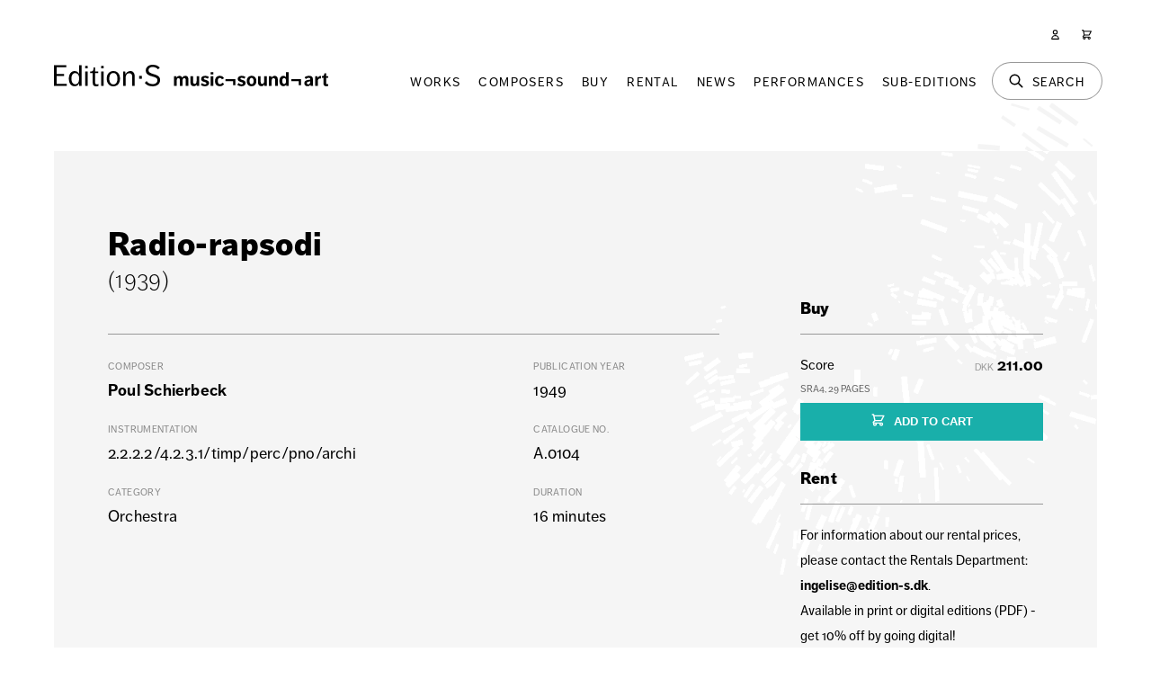

--- FILE ---
content_type: text/html; charset=UTF-8
request_url: https://edition-s.dk/music/poul-schierbeck/adrienne-lecouvreur
body_size: 12067
content:
<!doctype html>
<html lang="en" class="no-js" ng-app="">
<head>
    <!-- META -->
    <meta charset="utf-8">
    <meta name="description" content="">
    <meta name="keywords" content="">
    <meta name="author" content="">
    <meta name="copyright" content="">
    <title>Radio-rapsodi | Edition·S | music¬sound¬art </title>
    <link rel="canonical" href="https://edition-s.dk/music/poul-schierbeck/adrienne-lecouvreur">
    <meta name="viewport" content="width=device-width,initial-scale=1,maximum-scale=5">
    <meta name="google-site-verification" content="OmQuS7_BIeW-1ZdFcKI-yLFjww6zv6P2KSzbsV2gvrw" />
    <link rel="icon" type="image/png" href="/assets/interface/favicon-16x16.png" sizes="16x16">
    <link rel="icon" type="image/png" href="/assets/interface/favicon-32x32.png" sizes="32x32">
    <link rel="icon" type="image/png" href="/assets/interface/favicon-96x96.png" sizes="96x96">
    <link rel="stylesheet" href="/assets/css/main.c692dec86920141c47372456559f6228.css">
        <style>@import url('https://use.typekit.net/ult6pav.css');</style>
    <!-- Matomo -->
    <script>
    var _paq = window._paq = window._paq || [];
    _paq.push(['trackPageView']);
    _paq.push(['enableLinkTracking']);
    (function() {
        var u="//analytics.edition-s.dk/";
        _paq.push(['setTrackerUrl', u+'matomo.php']);
        _paq.push(['setSiteId', '1']);
        var d=document, g=d.createElement('script'), s=d.getElementsByTagName('script')[0];
        g.async=true; g.src=u+'matomo.js'; s.parentNode.insertBefore(g,s);
    })();
    </script>
    <!-- End Matomo Code -->
</head>

<body>

<header class="o-wrapper">

    <div class="o-layout c-page-header">

        <div class="o-layout__column o-layout__column--header">

            <a class="c-page-header__logo"  href="/"><img src="/assets/interface/logo_horizontal_black.svg" alt="Edition·S" /></a>

            <div class="c-page-header__navigation">

                <nav id="navPrimary" class="o-pane c-nav-primary">

                    <ol class="o-list-block c-nav-primary__list">
                        <li class="o-list-block__item c-nav-primary__item">
                            <a href="/works" class="c-nav-primary__link">
                                Works
                            </a>
                        </li>
                        <li class="o-list-block__item c-nav-primary__item">
                            <a href="/composers" class="c-nav-primary__link">
                                Composers
                            </a>
                        </li>
                        <li class="o-list-block__item c-nav-primary__item">
                            <a href="/buy" class="c-nav-primary__link">
                                Buy
                            </a>
                        </li>
                        <li class="o-list-block__item c-nav-primary__item">
                            <a href="/rental" class="c-nav-primary__link">
                                Rental
                            </a>
                        </li>
                        <li class="o-list-block__item c-nav-primary__item">
                            <a href="/news" class="c-nav-primary__link">
                                News
                            </a>
                        </li>
                        <li class="o-list-block__item c-nav-primary__item">
                            <a href="/calendar" class="c-nav-primary__link">
                                Performances
                            </a>
                        </li>
                        <li class="o-list-block__item c-nav-primary__item">
                            <a href="/sub-editions" class="c-nav-primary__link">
                                Sub-Editions
                            </a>
                        </li>
                        <li class="o-list-block__item c-nav-primary__item c-nav-primary__item--global">
                            <p class="g-text-center">&nbsp;</p>
                            <a href="/login" class="c-nav-primary__link">
                                Login
                            </a>
                            <a href="/register" class="c-nav-primary__link">
                                Register
                            </a>
                        </li>
                    </ol>

                </nav>

                <nav class="c-nav-global">

                    <ol class="o-list-inline-block">
                        <li class="o-list-inline-block__item c-nav-global__item c-nav-global__item--menu">
                            <a class="c-nav-global__link c-nav-global__link--menu" id="navPrimaryShow" href="#" aria-label="Menu">
                                <svg class="svg c-nav-global__svg c-nav-global__svg--large" fill="none" viewBox="0 0 24 24" stroke="currentColor">
  <path stroke-linecap="round" stroke-linejoin="round" stroke-width="2" d="M4 6h16M4 12h16M4 18h16"/>
</svg>
 <span class="label">Menu</span>
                            </a>
                        </li>
                        <li class="o-list-inline-block__item c-nav-global__item c-nav-global__item--search">
                            <a class="c-nav-global__link c-nav-global__link--search" id="searchShow" href="#" aria-label="Search">
                                <svg class="svg c-nav-global__svg c-nav-global__svg--large" fill="none" viewBox="0 0 24 24" stroke="currentColor">
  <path stroke-linecap="round" stroke-linejoin="round" stroke-width="2" d="M21 21l-6-6m2-5a7 7 0 11-14 0 7 7 0 0114 0z"/>
</svg>
 <span class="label">Search</span>
                            </a>
                        </li>
                        <li class="o-list-inline-block__item c-nav-global__item c-nav-global__item--user">
                            <a class="c-nav-global__link" href="/user" aria-label="User">
                                <svg class="svg c-nav-global__svg" fill="none" viewBox="0 0 24 24" stroke="currentColor">
  <path stroke-linecap="round" stroke-linejoin="round" stroke-width="2" d="M16 7a4 4 0 11-8 0 4 4 0 018 0zM12 14a7 7 0 00-7 7h14a7 7 0 00-7-7z"/>
</svg>
 <span class="label">User</span>
                            </a>
                        </li>
                        <li class="o-list-inline-block__item c-nav-global__item c-nav-global__item--cart">
                            <a class="c-nav-global__link" id="cartShow" href="/cart" aria-label="Cart">
                                <svg class="svg c-nav-global__svg" fill="none" viewBox="0 0 24 24" stroke="currentColor">
  <path stroke-linecap="round" stroke-linejoin="round" stroke-width="2" d="M3 3h2l.4 2M7 13h10l4-8H5.4M7 13L5.4 5M7 13l-2.293 2.293c-.63.63-.184 1.707.707 1.707H17m0 0a2 2 0 100 4 2 2 0 000-4zm-8 2a2 2 0 11-4 0 2 2 0 014 0z"/>
</svg>
 <span class="label">Shopping Cart</span> <span id="cartCountShow" data-count="0" class="count g-hidden"></span>
                            </a>
                        </li>                            
                    </ol>

                </nav>

                <div id="searchPane" class="o-pane">
                    <div class="o-wrapper">
                        
                        <div class="o-layout o-layout--no-top-padding">

                            <section class="o-layout__column">

                                <form action="https://edition-s.dk/search/result" id="searchForm" class="c-page-header__search-form" data-target="searchOutput" data-action="search/result" data-action_suffix="" onsubmit="event.preventDefault();" method="post" accept-charset="utf-8">
                                           <input type="hidden" name="es_csrf_token" value="ae5a8e1b0aa0e66e15a2f81a42dcb0eb" />


                                    <div class="c-filter-header__item">
                                        <input type="search"
                                            class="input_full input_large input_search j-input-submit"
                                            id="searchFormKeyword"
                                            name="searchFormKeyword"
                                            value=""
                                            placeholder="Search Works, Composers & Sub-Editions"
                                        >
                                        <button type="submit" class="c-btn c-btn--search c-btn--large" aria-label="Search"><svg class="svg " viewBox="0 0 20 20" fill="currentColor">
  <path fill-rule="evenodd" d="M8 4a4 4 0 100 8 4 4 0 000-8zM2 8a6 6 0 1110.89 3.476l4.817 4.817a1 1 0 01-1.414 1.414l-4.816-4.816A6 6 0 012 8z" clip-rule="evenodd"/>
</svg>
</button>
                                    </div>

                                </form>
                            </section>

                        </div>

                        <div id="searchOutput" class="o-layout o-layout--half-top-padding"></div>

                    </div>
                </div>
                                <div id="cartPane" class="o-pane">
                    <div id="cartContent" class="o-wrapper c-loader j-loader" data-content="/cart"></div>
                </div>
                                <div id="paneClose" class="o-pane__close">
                    <div class="o-pane__close-button">
                        <svg class="svg c-nav-global__svg c-nav-global__svg--large" fill="none" viewBox="0 0 24 24" stroke="currentColor">
  <path stroke-linecap="round" stroke-linejoin="round" stroke-width="2" d="M6 18L18 6M6 6l12 12"/>
</svg>
                    </div>
                </div>

            </div>

        </div>

    </div>

</header><div class="o-wrapper c-work__wrapper">

    <main class="o-layout o-layout--content s-wysiwyg" role="main">

        <section class="o-layout__column o-layout__column--67">

            <h1 class="g-no-margin" itemprop="headline">Radio-rapsodi</h1>
            <p class="intro">(1939)</p>
        </section>

        <section class="o-layout__column o-layout__column--67">

            <article>

                <div class="c-work__info">

                    <div>

                        <p><span>Composer </span>
                        <a href="/composers/poul-schierbeck">Poul Schierbeck</a></p>
                        <p><span>Instrumentation </span>2.2.2.2/4.2.3.1/timp/perc/pno/archi</p>
                        <p><span>Category </span>Orchestra</p>

                    </div>
                    <div>

                        <p><span>Publication year </span>1949</p>
                        <p><span>Catalogue no. </span>A.0104</p>
                        <p><span>Duration </span>16 minutes</p>                    </div>

                    
                </div>

            </article>

        </section>

        <aside class="o-layout__column o-layout__column--33 c-work__options" role="complementary">
        <div class="c-work__option-group j-work-options" id="workGroup_sale"><h4 class=" half j-toggle-work-options" data-group="sale"><svg class="svg svg--btn" viewBox="0 0 20 20" fill="currentColor">
  <path fill-rule="evenodd" d="M5.293 7.293a1 1 0 011.414 0L10 10.586l3.293-3.293a1 1 0 111.414 1.414l-4 4a1 1 0 01-1.414 0l-4-4a1 1 0 010-1.414z" clip-rule="evenodd"/>
</svg>
Buy</h4><div class="g-half-margin c-work__option"><form action="https://edition-s.dk/cart/add" id="buyingOption_1" class="j-form j-form-cart-add" data-target="buyingOption_1Output" method="post" accept-charset="utf-8">
 <input type="hidden" name="es_csrf_token" value="ae5a8e1b0aa0e66e15a2f81a42dcb0eb" />

                        <div class="g-flex g-flex--between g-tiny-margin">
                            <div>
                                <label>
                                    Score<br>
                                    <span class="c-work__product-info">SRA4, 29 pages</span>
                                                                    </label>
                            </div>
                            <div class="g-text-right">
                                                                <span class="g-currency-code">DKK</span> <strong>211.00</strong>                            </div>
                        </div>
                        <div>
                            <input type="hidden" name="composerName" value="Poul Schierbeck">
                            <input type="hidden" name="worksId" value="1620">
                            <input type="hidden" name="buyingOptionId" value="888">
                            <input type="hidden" name="buyingOptionUrl" value="https://edition-s.dk/music/poul-schierbeck/adrienne-lecouvreur">
                            <input type="hidden" name="buyingOptionWeight" value="MTQx">
                            <input type="hidden" name="supportId" value="MF8xNzY5Mjc3Mzc1">
                            <button type="submit" class="c-btn c-btn--small c-btn--green c-btn--full" value="Add to Cart"><svg class="svg " fill="none" viewBox="0 0 24 24" stroke="currentColor">
  <path stroke-linecap="round" stroke-linejoin="round" stroke-width="2" d="M3 3h2l.4 2M7 13h10l4-8H5.4M7 13L5.4 5M7 13l-2.293 2.293c-.63.63-.184 1.707.707 1.707H17m0 0a2 2 0 100 4 2 2 0 000-4zm-8 2a2 2 0 11-4 0 2 2 0 014 0z"/>
</svg>
ADD TO CART</button>
                        </div>
                        <div id="buyingOption_1Output" class="c-work__ok"></div>  
                    </form></div></div><div class="c-work__option-group j-work-options" id="workGroup_hire"><h4 class="hire  half j-toggle-work-options" data-group="hire"><svg class="svg svg--btn" viewBox="0 0 20 20" fill="currentColor">
  <path fill-rule="evenodd" d="M5.293 7.293a1 1 0 011.414 0L10 10.586l3.293-3.293a1 1 0 111.414 1.414l-4 4a1 1 0 01-1.414 0l-4-4a1 1 0 010-1.414z" clip-rule="evenodd"/>
</svg>
Rent</h4><div class="g-half-margin c-work__option"><label>For information about our rental prices, please contact the Rentals Department: <a href="mailto:ingelise@edition-s.dk">ingelise@edition-s.dk</a>.<br>Available in print or digital editions (PDF) - get 10% off by going digital!</label></div></div>
        <div class="c-work__option-tax">
            <hr class="g-half-margin" />
            <label class="g-tiny-margin">
                Prices incl. 25% EU VAT
            </label>
            <label for="collectionSummary">
                <a href="#" id="vatToggle" class="g-toggle-link j-toggle-show"><svg class="svg show" viewBox="0 0 20 20" fill="currentColor">
  <path fill-rule="evenodd" d="M7.293 14.707a1 1 0 010-1.414L10.586 10 7.293 6.707a1 1 0 011.414-1.414l4 4a1 1 0 010 1.414l-4 4a1 1 0 01-1.414 0z" clip-rule="evenodd"/>
</svg>
<svg class="svg hide" viewBox="0 0 20 20" fill="currentColor">
  <path fill-rule="evenodd" d="M5.293 7.293a1 1 0 011.414 0L10 10.586l3.293-3.293a1 1 0 111.414 1.414l-4 4a1 1 0 01-1.414 0l-4-4a1 1 0 010-1.414z" clip-rule="evenodd"/>
</svg>
VAT Info</a>
                <div id="vatToggle_container" class="g-hidden">
                    <label>EU customers are required to pay a general sales tax / VAT of 25%. However, you are eligible for VAT exemption if you have a valid VAT number in the country where you reside. In order for us to validate your VAT number, you need to create a user profile or simply sign in if your VAT number has already been validated.</label>
                </div>
            </label>
        </div>

        </aside>

                <section class="o-layout__column" style="margin-bottom:2rem;">

            <div class="c-book" id="bookContainer">

                <div class="bookwrapper">

                    
                    <span class="book-info">Preview showing 10 of 29 pages</span>

                    <!-- Book -->
                    <div id="book" class="book j-bookflipper" data-start="2" data-papers="6" style="aspect-ratio:0.70416666666667"><div id="p1" class="paper" style="z-index:12" data-z="12"><div class="front"></div><div class="back"><img id="b1" class="back-content j-book-image" src="[data-uri]" data-src="/assets/images/work_previews/1620/sm_4.webp" height="120" /></div></div><div id="p2" class="paper" style="z-index:11" data-z="11"><div class="front"><img id="f2" class="front-content j-book-image" src="[data-uri]" data-src="/assets/images/work_previews/1620/sm_5.webp" height="120" /></div><div class="back"><img id="b2" class="back-content j-book-image" src="[data-uri]" data-src="/assets/images/work_previews/1620/sm_6.webp" height="120" /></div></div><div id="p3" class="paper" style="z-index:10" data-z="10"><div class="front"><img id="f3" class="front-content j-book-image" src="[data-uri]" data-src="/assets/images/work_previews/1620/sm_7.webp" height="120" /></div><div class="back"><img id="b3" class="back-content j-book-image" src="[data-uri]" data-src="/assets/images/work_previews/1620/sm_8.webp" height="120" /></div></div><div id="p4" class="paper" style="z-index:9" data-z="9"><div class="front"><img id="f4" class="front-content j-book-image" src="[data-uri]" data-src="/assets/images/work_previews/1620/sm_9.webp" height="120" /></div><div class="back"><img id="b4" class="back-content j-book-image" src="[data-uri]" data-src="/assets/images/work_previews/1620/sm_10.webp" height="120" /></div></div><div id="p5" class="paper" style="z-index:8" data-z="8"><div class="front"><img id="f5" class="front-content j-book-image" src="[data-uri]" data-src="/assets/images/work_previews/1620/sm_11.webp" height="120" /></div><div class="back"><img id="b5" class="back-content j-book-image" src="[data-uri]" data-src="/assets/images/work_previews/1620/sm_12.webp" height="120" /></div></div><div id="p6" class="paper" style="z-index:7" data-z="7"><div class="front"><img id="f6" class="front-content j-book-image" src="[data-uri]" data-src="/assets/images/work_previews/1620/sm_13.webp" height="120" /></div><div class="back"><div id="b6" class="back-content"></div></div></div></div>

                    <!-- Previous Button -->
                    <button id="prev-btn">
                        <svg class="svg " fill="currentColor" xmlns="http://www.w3.org/2000/svg" viewBox="0 0 50 50" width="50px" height="50px"><path d="M 30.28125 8.28125 L 14.28125 24.28125 L 13.59375 25 L 14.28125 25.71875 L 30.28125 41.71875 L 31.71875 40.28125 L 16.4375 25 L 31.71875 9.71875 Z"/></svg>                    </button>

                    <!-- Next Button -->
                    <button class="next" id="next-btn">
                        <svg class="svg " fill="currentColor" xmlns="http://www.w3.org/2000/svg"  viewBox="0 0 50 50" width="50px" height="50px"><path d="M 19.71875 8.28125 L 18.28125 9.71875 L 33.5625 25 L 18.28125 40.28125 L 19.71875 41.71875 L 35.71875 25.71875 L 36.40625 25 L 35.71875 24.28125 Z"/></svg>                    </button>

                    <!-- Zoom Button -->
                    <button class="zoom" id="zoom-btn">
                        <svg class="svg zoom-in" fill="currentColor" viewBox="0 0 50 50" width="50px" height="50px"><path d="M 6 6 L 6 18 C 5.996094 18.359375 6.183594 18.695313 6.496094 18.878906 C 6.808594 19.058594 7.191406 19.058594 7.503906 18.878906 C 7.816406 18.695313 8.003906 18.359375 8 18 L 8 9.414063 L 17.292969 18.707031 C 17.457031 18.878906 17.675781 18.984375 17.90625 19.011719 C 17.941406 19.011719 17.972656 19.015625 18.007813 19.015625 C 18.042969 19.015625 18.074219 19.011719 18.109375 19.011719 C 18.140625 19.007813 18.175781 19.003906 18.207031 18.996094 C 18.574219 18.925781 18.867188 18.65625 18.972656 18.296875 C 19.078125 17.9375 18.976563 17.550781 18.707031 17.292969 L 9.414063 8 L 18 8 C 18.359375 8.003906 18.695313 7.816406 18.878906 7.503906 C 19.058594 7.191406 19.058594 6.808594 18.878906 6.496094 C 18.695313 6.183594 18.359375 5.996094 18 6 Z M 32 6 C 31.640625 5.996094 31.304688 6.183594 31.121094 6.496094 C 30.941406 6.808594 30.941406 7.191406 31.121094 7.503906 C 31.304688 7.816406 31.640625 8.003906 32 8 L 40.585938 8 L 31.292969 17.292969 C 31.03125 17.542969 30.925781 17.917969 31.019531 18.265625 C 31.109375 18.617188 31.382813 18.890625 31.734375 18.980469 C 32.082031 19.074219 32.457031 18.96875 32.707031 18.707031 L 42 9.414063 L 42 18 C 41.992188 18.523438 42.394531 18.964844 42.917969 19.011719 C 42.949219 19.011719 42.980469 19.015625 43.015625 19.015625 C 43.566406 19.003906 44.007813 18.550781 44 18 L 44 6 Z M 6.984375 30.984375 C 6.433594 30.996094 5.992188 31.449219 6 32 L 6 44 L 18 44 C 18.359375 44.003906 18.695313 43.816406 18.878906 43.503906 C 19.058594 43.191406 19.058594 42.808594 18.878906 42.496094 C 18.695313 42.183594 18.359375 41.996094 18 42 L 9.414063 42 L 18.707031 32.707031 C 19.003906 32.417969 19.089844 31.980469 18.929688 31.601563 C 18.769531 31.21875 18.394531 30.976563 17.980469 30.988281 C 17.71875 30.996094 17.472656 31.105469 17.292969 31.292969 L 8 40.585938 L 8 32 C 8.003906 31.730469 7.898438 31.46875 7.707031 31.277344 C 7.515625 31.085938 7.253906 30.980469 6.984375 30.984375 Z M 42.984375 30.984375 C 42.949219 30.988281 42.917969 30.988281 42.886719 30.992188 C 42.820313 31 42.753906 31.015625 42.6875 31.035156 C 42.273438 31.171875 41.992188 31.5625 42 32 L 42 40.585938 L 32.707031 31.292969 C 32.519531 31.097656 32.261719 30.992188 31.988281 30.988281 C 31.597656 30.992188 31.238281 31.222656 31.078125 31.582031 C 30.917969 31.941406 30.980469 32.363281 31.246094 32.65625 C 31.261719 32.671875 31.277344 32.691406 31.292969 32.707031 L 40.585938 42 L 32 42 C 31.460938 41.996094 31.015625 42.425781 30.996094 42.964844 C 30.976563 43.503906 31.390625 43.960938 31.929688 44 C 31.953125 44 31.976563 44 32 44 L 44 44 L 44 32 C 44.003906 31.730469 43.898438 31.46875 43.707031 31.277344 C 43.515625 31.085938 43.253906 30.980469 42.984375 30.984375 Z"/></svg>                        <svg class="svg zoom-out" fill="currentColor" viewBox="0 0 50 50" width="50px" height="50px"><path d="M 14.40625 13 L 13 14.40625 L 23.625 25 L 13 35.59375 L 14.40625 37 L 25.0625 26.40625 L 35.6875 37 L 37.09375 35.59375 L 26.46875 25 L 37.09375 14.40625 L 35.6875 13 L 25.0625 23.59375 Z"/></svg>                    </button>

                </div>

            </div>

        </section>
        
    </main>

    <div class="o-layout o-layout--no-top-padding o-layout--content s-wysiwyg">

        <section class="o-layout__column o-layout__column--67">

            <p><i>Radio-Rhapsody</i> is based on the composer’s own unpublished radio play <i>Adrienne Lecouvreur</i> (1938).</p>

        </section>

    </div>

</div>


<div class="o-wrapper" id="section-works">

    <main class="o-layout">

        <section class="o-layout__column">

            <h2 class="g-text-center section-heading g-extra-margin">Other Works by Poul Schierbeck</h2>

            <p class="g-text-center">
                <a class="c-btn c-btn--pill j-link-filter c-btn--blue-outline" href="#" data-list="j-work-list" data-filter="">All categories</a>&nbsp;<a class="c-btn c-btn--pill j-link-filter" href="#" data-list="j-work-list" data-filter="1">Solo</a>&nbsp;<a class="c-btn c-btn--pill j-link-filter" href="#" data-list="j-work-list" data-filter="2">2-6 Instruments</a>&nbsp;<a class="c-btn c-btn--pill j-link-filter" href="#" data-list="j-work-list" data-filter="3">7+ Instruments</a>&nbsp;<a class="c-btn c-btn--pill j-link-filter" href="#" data-list="j-work-list" data-filter="4">Choir</a>&nbsp;<a class="c-btn c-btn--pill j-link-filter" href="#" data-list="j-work-list" data-filter="5">Orchestra</a>&nbsp;<a class="c-btn c-btn--pill j-link-filter" href="#" data-list="j-work-list" data-filter="6">Music Drama and Stage Music</a> 
            </p>

            <ol id="j-work-list" class="o-list-grid c-list-works c-list-works--third">
            
<li class="j-work-list__item j-work-list__item--4">
    <a href="/music/poul-schierbeck/ryttervise" class="o-uibox">
        <div class="o-uibox__body c-list-works__body">
            <p class="o-uibox__headline">Ryttervise</p>            <p class="o-uibox__info">1942 &bull; Poul Schierbeck</p>
            <div class="c-list-works__info">
                <p class="o-uibox__format c-list-works__format">Choir</p>
                <p class="o-uibox__format c-list-works__format">2:30 minutes</p>                <p class="o-uibox__format c-list-works__format c-list-works__shorthand">Male choir</p>            </div>
        </div>
    </a>
</li>
<li class="j-work-list__item j-work-list__item--4">
    <a href="/music/poul-schierbeck/nordisk-nytarshilsen" class="o-uibox">
        <div class="o-uibox__body c-list-works__body">
            <p class="o-uibox__headline">Nordisk nytårshilsen</p>            <p class="o-uibox__info">1942 &bull; Poul Schierbeck</p>
            <div class="c-list-works__info">
                <p class="o-uibox__format c-list-works__format">Choir</p>
                <p class="o-uibox__format c-list-works__format">2 minutes</p>                <p class="o-uibox__format c-list-works__format c-list-works__shorthand">Mixed choir</p>            </div>
        </div>
    </a>
</li>
<li class="j-work-list__item j-work-list__item--5">
    <a href="/music/poul-schierbeck/piano" class="o-uibox">
        <div class="o-uibox__body c-list-works__body">
            <p class="o-uibox__headline">Piano</p>            <p class="o-uibox__info">1937 &bull; Poul Schierbeck</p>
            <div class="c-list-works__info">
                <p class="o-uibox__format c-list-works__format">Orchestra</p>
                <p class="o-uibox__format c-list-works__format">3 minutes</p>                <p class="o-uibox__format c-list-works__format c-list-works__shorthand">Recitation and voice (soprano), flute, clarinet, celesta and string orchestra</p>            </div>
        </div>
    </a>
</li>
<li class="j-work-list__item j-work-list__item--5">
    <a href="/music/poul-schierbeck/ma-petite-fille-est-si-blonde" class="o-uibox">
        <div class="o-uibox__body c-list-works__body">
            <p class="o-uibox__headline">Ma petite fille est si blonde</p>            <p class="o-uibox__info">1935 &bull; Poul Schierbeck</p>
            <div class="c-list-works__info">
                <p class="o-uibox__format c-list-works__format">Orchestra</p>
                <p class="o-uibox__format c-list-works__format">3 minutes</p>                <p class="o-uibox__format c-list-works__format c-list-works__shorthand">1.1.2.1/1.0.0.0/archi & soprano solo</p>            </div>
        </div>
    </a>
</li>
<li class="j-work-list__item j-work-list__item--5">
    <a href="/music/poul-schierbeck/symfoni" class="o-uibox">
        <div class="o-uibox__body c-list-works__body">
            <p class="o-uibox__headline">Symfoni, op. 15</p>            <p class="o-uibox__info">1921 &bull; Poul Schierbeck</p>
            <div class="c-list-works__info">
                <p class="o-uibox__format c-list-works__format">Orchestra</p>
                <p class="o-uibox__format c-list-works__format">45 minutes</p>                <p class="o-uibox__format c-list-works__format c-list-works__shorthand">3.3.3.3/4.3.3.1/4perc/clst/mand/arp/archi</p>            </div>
        </div>
    </a>
</li>
<li class="j-work-list__item j-work-list__item--4">
    <a href="/music/poul-schierbeck/sig-naermer-tiden" class="o-uibox">
        <div class="o-uibox__body c-list-works__body">
            <p class="o-uibox__headline">Sig nærmer tiden</p><p><span class="g-subedition-tag" style="background:#214e99;">DR Pigekoret</span>&nbsp;</p>            <p class="o-uibox__info">1939 &bull; Poul Schierbeck,  St. St. Blicher,  Phillip Faber</p>
            <div class="c-list-works__info">
                <p class="o-uibox__format c-list-works__format">Choir</p>
                                <p class="o-uibox__format c-list-works__format c-list-works__shorthand">Girls’ Choir (difficulty 3)</p>            </div>
        </div>
    </a>
</li>
<li class="j-work-list__item j-work-list__item--4">
    <a href="/music/poul-schierbeck/vor-folkesaga" class="o-uibox">
        <div class="o-uibox__body c-list-works__body">
            <p class="o-uibox__headline">Vor folkesaga</p>            <p class="o-uibox__info">1941 &bull; Poul Schierbeck</p>
            <div class="c-list-works__info">
                <p class="o-uibox__format c-list-works__format">Choir</p>
                <p class="o-uibox__format c-list-works__format">3:30 minutes</p>                <p class="o-uibox__format c-list-works__format c-list-works__shorthand">Mixed choir and orchestra (0.0.0.0/4.2.3.1/timp/gl/archi)</p>            </div>
        </div>
    </a>
</li>
<li class="j-work-list__item j-work-list__item--5">
    <a href="/music/poul-schierbeck/schnedler" class="o-uibox">
        <div class="o-uibox__body c-list-works__body">
            <p class="o-uibox__headline">Schnedler</p>            <p class="o-uibox__info">1938 &bull; Poul Schierbeck</p>
            <div class="c-list-works__info">
                <p class="o-uibox__format c-list-works__format">Orchestra</p>
                <p class="o-uibox__format c-list-works__format">10 minutes</p>                <p class="o-uibox__format c-list-works__format c-list-works__shorthand">3.2.2.2/4.3.3.1/timp/perc/hrp/archi</p>            </div>
        </div>
    </a>
</li>
<li class="j-work-list__item j-work-list__item--5">
    <a href="/music/poul-schierbeck/kantate-ved-aarhus-bys-500-ars-jubilaeum-og-indvielse-af-det-nye-radhus" class="o-uibox">
        <div class="o-uibox__body c-list-works__body">
            <p class="o-uibox__headline">Kantate ved Aarhus bys 500-års jubilæum  og indvielse af det nye rådhus</p>            <p class="o-uibox__info">1941 &bull; Poul Schierbeck</p>
            <div class="c-list-works__info">
                <p class="o-uibox__format c-list-works__format">Orchestra</p>
                <p class="o-uibox__format c-list-works__format">30 minutes</p>                <p class="o-uibox__format c-list-works__format c-list-works__shorthand">2.2.2.2/2.2.3.1/timp/perc/clst/archi + S & b.Bar solo, recitator, boys choir & male choir</p>            </div>
        </div>
    </a>
</li>
<li class="j-work-list__item j-work-list__item--1">
    <a href="/music/poul-schierbeck/poco-andante" class="o-uibox">
        <div class="o-uibox__body c-list-works__body">
            <p class="o-uibox__headline">Poco andante</p>            <p class="o-uibox__info">1916 &bull; Poul Schierbeck</p>
            <div class="c-list-works__info">
                <p class="o-uibox__format c-list-works__format">Solo</p>
                <p class="o-uibox__format c-list-works__format">4:30 minutes</p>                <p class="o-uibox__format c-list-works__format c-list-works__shorthand">Piano solo</p>            </div>
        </div>
    </a>
</li>
<li class="j-work-list__item j-work-list__item--4">
    <a href="/music/poul-schierbeck/vi-ma-skonne-pa-det-store" class="o-uibox">
        <div class="o-uibox__body c-list-works__body">
            <p class="o-uibox__headline">Vi må skønne på det store</p>            <p class="o-uibox__info">1941 &bull; Poul Schierbeck</p>
            <div class="c-list-works__info">
                <p class="o-uibox__format c-list-works__format">Choir</p>
                <p class="o-uibox__format c-list-works__format">4:20 minutes</p>                <p class="o-uibox__format c-list-works__format c-list-works__shorthand">Male choir and orchestra (0.0.0.0/4.2.3.1/timp/archi)</p>            </div>
        </div>
    </a>
</li>
<li class="j-work-list__item j-work-list__item--4">
    <a href="/music/poul-schierbeck/randers-march-vabenskjold-og-havet" class="o-uibox">
        <div class="o-uibox__body c-list-works__body">
            <p class="o-uibox__headline">Randers march, Våbenskjold og Havet</p>            <p class="o-uibox__info">1942 &bull; Poul Schierbeck</p>
            <div class="c-list-works__info">
                <p class="o-uibox__format c-list-works__format">Choir</p>
                                <p class="o-uibox__format c-list-works__format c-list-works__shorthand">Children’s choir (SSA), mixed choir (SATB), string orchestra and piano</p>            </div>
        </div>
    </a>
</li>
<li class="j-work-list__item j-work-list__item--1">
    <a href="/music/poul-schierbeck/mazurka" class="o-uibox">
        <div class="o-uibox__body c-list-works__body">
            <p class="o-uibox__headline">Mazurka</p>            <p class="o-uibox__info">1915 &bull; Poul Schierbeck</p>
            <div class="c-list-works__info">
                <p class="o-uibox__format c-list-works__format">Solo</p>
                <p class="o-uibox__format c-list-works__format">5:30 minutes</p>                <p class="o-uibox__format c-list-works__format c-list-works__shorthand">Piano solo</p>            </div>
        </div>
    </a>
</li>
<li class="j-work-list__item j-work-list__item--1">
    <a href="/music/poul-schierbeck/intermezzo" class="o-uibox">
        <div class="o-uibox__body c-list-works__body">
            <p class="o-uibox__headline">Intermezzo</p>            <p class="o-uibox__info">1915 &bull; Poul Schierbeck</p>
            <div class="c-list-works__info">
                <p class="o-uibox__format c-list-works__format">Solo</p>
                <p class="o-uibox__format c-list-works__format">6:30 minutes</p>                <p class="o-uibox__format c-list-works__format c-list-works__shorthand">Piano solo</p>            </div>
        </div>
    </a>
</li>
<li class="j-work-list__item j-work-list__item--4">
    <a href="/music/poul-schierbeck/grundlovskantate" class="o-uibox">
        <div class="o-uibox__body c-list-works__body">
            <p class="o-uibox__headline">Grundlovskantate</p>            <p class="o-uibox__info">1941 &bull; Poul Schierbeck</p>
            <div class="c-list-works__info">
                <p class="o-uibox__format c-list-works__format">Choir</p>
                <p class="o-uibox__format c-list-works__format">40 minutes</p>                <p class="o-uibox__format c-list-works__format c-list-works__shorthand">0.0.0.0/4.2.3.1/timp/perc/archi + soprano and bass baritone soloists, male and female narrators, mixed choir, children’s choir & male choir</p>            </div>
        </div>
    </a>
</li>
<li class="j-work-list__item j-work-list__item--4">
    <a href="/music/poul-schierbeck/solidum-petit-in-profundis" class="o-uibox">
        <div class="o-uibox__body c-list-works__body">
            <p class="o-uibox__headline">Solidum petit in profundis</p>            <p class="o-uibox__info">1940 &bull; Poul Schierbeck</p>
            <div class="c-list-works__info">
                <p class="o-uibox__format c-list-works__format">Choir</p>
                                <p class="o-uibox__format c-list-works__format c-list-works__shorthand">Male vocal quartet</p>            </div>
        </div>
    </a>
</li>
<li class="j-work-list__item j-work-list__item--2">
    <a href="/music/poul-schierbeck/varbud" class="o-uibox">
        <div class="o-uibox__body c-list-works__body">
            <p class="o-uibox__headline">Vårbud</p>            <p class="o-uibox__info">1918 &bull; Poul Schierbeck</p>
            <div class="c-list-works__info">
                <p class="o-uibox__format c-list-works__format">2-6 Instruments</p>
                                <p class="o-uibox__format c-list-works__format c-list-works__shorthand">Voice and piano</p>            </div>
        </div>
    </a>
</li>
<li class="j-work-list__item j-work-list__item--4">
    <a href="/music/poul-schierbeck/marselis-sangen" class="o-uibox">
        <div class="o-uibox__body c-list-works__body">
            <p class="o-uibox__headline">Marselis-sangen</p>            <p class="o-uibox__info">1941 &bull; Poul Schierbeck</p>
            <div class="c-list-works__info">
                <p class="o-uibox__format c-list-works__format">Choir</p>
                                <p class="o-uibox__format c-list-works__format c-list-works__shorthand">Mixed choir</p>            </div>
        </div>
    </a>
</li>
<li class="j-work-list__item j-work-list__item--4">
    <a href="/music/poul-schierbeck/den-skonne-gyldne-sol" class="o-uibox">
        <div class="o-uibox__body c-list-works__body">
            <p class="o-uibox__headline">Den skønne, gyldne sol</p>            <p class="o-uibox__info">1924 &bull; Poul Schierbeck</p>
            <div class="c-list-works__info">
                <p class="o-uibox__format c-list-works__format">Choir</p>
                                <p class="o-uibox__format c-list-works__format c-list-works__shorthand">Solo voice and female choir (SSAA)</p>            </div>
        </div>
    </a>
</li>
<li class="j-work-list__item j-work-list__item--4">
    <a href="/music/poul-schierbeck/om-strommen-mod-dig-bruser" class="o-uibox">
        <div class="o-uibox__body c-list-works__body">
            <p class="o-uibox__headline">Om strømmen mod dig bruser</p>            <p class="o-uibox__info">1941 &bull; Poul Schierbeck</p>
            <div class="c-list-works__info">
                <p class="o-uibox__format c-list-works__format">Choir</p>
                                <p class="o-uibox__format c-list-works__format c-list-works__shorthand">Male choir</p>            </div>
        </div>
    </a>
</li>
<li class="j-work-list__item j-work-list__item--4">
    <a href="/music/poul-schierbeck/jylland" class="o-uibox">
        <div class="o-uibox__body c-list-works__body">
            <p class="o-uibox__headline">Jylland</p>            <p class="o-uibox__info">1947 &bull; Poul Schierbeck</p>
            <div class="c-list-works__info">
                <p class="o-uibox__format c-list-works__format">Choir</p>
                <p class="o-uibox__format c-list-works__format">14 minutes</p>                <p class="o-uibox__format c-list-works__format c-list-works__shorthand">Cantata for piano and male choir</p>            </div>
        </div>
    </a>
</li>
<li class="j-work-list__item j-work-list__item--4">
    <a href="/music/poul-schierbeck/hilsen-til-flaget" class="o-uibox">
        <div class="o-uibox__body c-list-works__body">
            <p class="o-uibox__headline">Hilsen til flaget</p>            <p class="o-uibox__info">1920 &bull; Poul Schierbeck</p>
            <div class="c-list-works__info">
                <p class="o-uibox__format c-list-works__format">Choir</p>
                                <p class="o-uibox__format c-list-works__format c-list-works__shorthand">Male choir</p>            </div>
        </div>
    </a>
</li>
<li class="j-work-list__item j-work-list__item--2">
    <a href="/music/poul-schierbeck/en-daempet-strofe" class="o-uibox">
        <div class="o-uibox__body c-list-works__body">
            <p class="o-uibox__headline">En dæmpet strofe</p>            <p class="o-uibox__info">1948 &bull; Poul Schierbeck</p>
            <div class="c-list-works__info">
                <p class="o-uibox__format c-list-works__format">2-6 Instruments</p>
                                <p class="o-uibox__format c-list-works__format c-list-works__shorthand">Voice and piano</p>            </div>
        </div>
    </a>
</li>
<li class="j-work-list__item j-work-list__item--4">
    <a href="/music/poul-schierbeck/maerk-derpa" class="o-uibox">
        <div class="o-uibox__body c-list-works__body">
            <p class="o-uibox__headline">Mærk derpå!</p>            <p class="o-uibox__info">1913 &bull; Poul Schierbeck</p>
            <div class="c-list-works__info">
                <p class="o-uibox__format c-list-works__format">Choir</p>
                <p class="o-uibox__format c-list-works__format">3 minutes</p>                <p class="o-uibox__format c-list-works__format c-list-works__shorthand">Canon for 4-part male choir</p>            </div>
        </div>
    </a>
</li>
<li class="j-work-list__item j-work-list__item--5">
    <a href="/music/poul-schierbeck/chant-de-viking-orchestra-version" class="o-uibox">
        <div class="o-uibox__body c-list-works__body">
            <p class="o-uibox__headline">Chant de Viking (orchestra version)</p>            <p class="o-uibox__info">1930 &bull; Poul Schierbeck</p>
            <div class="c-list-works__info">
                <p class="o-uibox__format c-list-works__format">Orchestra</p>
                <p class="o-uibox__format c-list-works__format">20 minutes</p>                <p class="o-uibox__format c-list-works__format c-list-works__shorthand">3.2.2.2/4.3.3.1/timp/perc/archi + tenor solo</p>            </div>
        </div>
    </a>
</li>
<li class="j-work-list__item j-work-list__item--4">
    <a href="/music/poul-schierbeck/aarhus-sangen-orchestra-version" class="o-uibox">
        <div class="o-uibox__body c-list-works__body">
            <p class="o-uibox__headline">Aarhus-sangen (orchestra version)</p>            <p class="o-uibox__info">1944 &bull; Poul Schierbeck</p>
            <div class="c-list-works__info">
                <p class="o-uibox__format c-list-works__format">Choir</p>
                                <p class="o-uibox__format c-list-works__format c-list-works__shorthand">2.2.2.2/4.2.3.1/perc/archi + mixed choir</p>            </div>
        </div>
    </a>
</li>
<li class="j-work-list__item j-work-list__item--5">
    <a href="/music/poul-schierbeck/til-musikken-orchestra-version" class="o-uibox">
        <div class="o-uibox__body c-list-works__body">
            <p class="o-uibox__headline">Til musikken (orchestra version)</p>            <p class="o-uibox__info">1939 &bull; Poul Schierbeck</p>
            <div class="c-list-works__info">
                <p class="o-uibox__format c-list-works__format">Orchestra</p>
                <p class="o-uibox__format c-list-works__format">20 minutes</p>                <p class="o-uibox__format c-list-works__format c-list-works__shorthand">2.2.2.2/4.2.3.1/timp/perc/archi + narrator & mixed choir</p>            </div>
        </div>
    </a>
</li>
<li class="j-work-list__item j-work-list__item--2">
    <a href="/music/poul-schierbeck/chant-de-viking-for-tenor" class="o-uibox">
        <div class="o-uibox__body c-list-works__body">
            <p class="o-uibox__headline">Chant de Viking (for tenor)</p>            <p class="o-uibox__info">1925 &bull; Poul Schierbeck</p>
            <div class="c-list-works__info">
                <p class="o-uibox__format c-list-works__format">2-6 Instruments</p>
                                <p class="o-uibox__format c-list-works__format c-list-works__shorthand">Tenor and piano</p>            </div>
        </div>
    </a>
</li>
<li class="j-work-list__item j-work-list__item--4">
    <a href="/music/poul-schierbeck/morsingboens-sang" class="o-uibox">
        <div class="o-uibox__body c-list-works__body">
            <p class="o-uibox__headline">Morsingboens sang</p>            <p class="o-uibox__info"> &bull; Poul Schierbeck</p>
            <div class="c-list-works__info">
                <p class="o-uibox__format c-list-works__format">Choir</p>
                                <p class="o-uibox__format c-list-works__format c-list-works__shorthand">Mixed choir</p>            </div>
        </div>
    </a>
</li>
<li class="j-work-list__item j-work-list__item--4">
    <a href="/music/poul-schierbeck/se-hvor-blaner-sommerhimlen" class="o-uibox">
        <div class="o-uibox__body c-list-works__body">
            <p class="o-uibox__headline">Se, hvor blåner sommerhimlen</p>            <p class="o-uibox__info">1941 &bull; Poul Schierbeck</p>
            <div class="c-list-works__info">
                <p class="o-uibox__format c-list-works__format">Choir</p>
                                <p class="o-uibox__format c-list-works__format c-list-works__shorthand">Children's choir (SSA)</p>            </div>
        </div>
    </a>
</li>
<li class="j-work-list__item j-work-list__item--2">
    <a href="/music/poul-schierbeck/nocturne" class="o-uibox">
        <div class="o-uibox__body c-list-works__body">
            <p class="o-uibox__headline">Nocturne</p>            <p class="o-uibox__info">1920 &bull; Poul Schierbeck</p>
            <div class="c-list-works__info">
                <p class="o-uibox__format c-list-works__format">2-6 Instruments</p>
                                <p class="o-uibox__format c-list-works__format c-list-works__shorthand">Voice and organ or piano</p>            </div>
        </div>
    </a>
</li>
<li class="j-work-list__item j-work-list__item--2">
    <a href="/music/poul-schierbeck/naevner-min-tanke" class="o-uibox">
        <div class="o-uibox__body c-list-works__body">
            <p class="o-uibox__headline">Nævner min tanke</p>            <p class="o-uibox__info"> &bull; Poul Schierbeck</p>
            <div class="c-list-works__info">
                <p class="o-uibox__format c-list-works__format">2-6 Instruments</p>
                                <p class="o-uibox__format c-list-works__format c-list-works__shorthand">Voice and piano</p>            </div>
        </div>
    </a>
</li>
<li class="j-work-list__item j-work-list__item--2">
    <a href="/music/poul-schierbeck/legende-fra-volga" class="o-uibox">
        <div class="o-uibox__body c-list-works__body">
            <p class="o-uibox__headline">Legende fra Volga</p>            <p class="o-uibox__info"> &bull; Poul Schierbeck</p>
            <div class="c-list-works__info">
                <p class="o-uibox__format c-list-works__format">2-6 Instruments</p>
                                            </div>
        </div>
    </a>
</li>
<li class="j-work-list__item j-work-list__item--4">
    <a href="/music/poul-schierbeck/armeniernes-sang" class="o-uibox">
        <div class="o-uibox__body c-list-works__body">
            <p class="o-uibox__headline">Armeniernes sang</p>            <p class="o-uibox__info"> &bull; Poul Schierbeck</p>
            <div class="c-list-works__info">
                <p class="o-uibox__format c-list-works__format">Choir</p>
                                <p class="o-uibox__format c-list-works__format c-list-works__shorthand">Male choir</p>            </div>
        </div>
    </a>
</li>
<li class="j-work-list__item j-work-list__item--2">
    <a href="/music/poul-schierbeck/af-havet" class="o-uibox">
        <div class="o-uibox__body c-list-works__body">
            <p class="o-uibox__headline">Af havet</p>            <p class="o-uibox__info">1940 &bull; Poul Schierbeck</p>
            <div class="c-list-works__info">
                <p class="o-uibox__format c-list-works__format">2-6 Instruments</p>
                <p class="o-uibox__format c-list-works__format">4 minutes</p>                <p class="o-uibox__format c-list-works__format c-list-works__shorthand">Voice and piano</p>            </div>
        </div>
    </a>
</li>
<li class="j-work-list__item j-work-list__item--4">
    <a href="/music/poul-schierbeck/anima-hymnus" class="o-uibox">
        <div class="o-uibox__body c-list-works__body">
            <p class="o-uibox__headline">Anima / Hymnus</p>            <p class="o-uibox__info">1922 &bull; Poul Schierbeck</p>
            <div class="c-list-works__info">
                <p class="o-uibox__format c-list-works__format">Choir</p>
                                <p class="o-uibox__format c-list-works__format c-list-works__shorthand">Soprano & baritone soli, male choir with soloist quartet, and piano 4-hands</p>            </div>
        </div>
    </a>
</li>
<li class="j-work-list__item j-work-list__item--2">
    <a href="/music/poul-schierbeck/majalil" class="o-uibox">
        <div class="o-uibox__body c-list-works__body">
            <p class="o-uibox__headline">Majalil</p>            <p class="o-uibox__info">1920 &bull; Poul Schierbeck</p>
            <div class="c-list-works__info">
                <p class="o-uibox__format c-list-works__format">2-6 Instruments</p>
                                <p class="o-uibox__format c-list-works__format c-list-works__shorthand">Voice and piano</p>            </div>
        </div>
    </a>
</li>
<li class="j-work-list__item j-work-list__item--2">
    <a href="/music/poul-schierbeck/aarhus-sangen" class="o-uibox">
        <div class="o-uibox__body c-list-works__body">
            <p class="o-uibox__headline">Aarhus-sangen</p>            <p class="o-uibox__info">1944 &bull; Poul Schierbeck</p>
            <div class="c-list-works__info">
                <p class="o-uibox__format c-list-works__format">2-6 Instruments</p>
                                <p class="o-uibox__format c-list-works__format c-list-works__shorthand">Voice and piano</p>            </div>
        </div>
    </a>
</li>
<li class="j-work-list__item j-work-list__item--4">
    <a href="/music/poul-schierbeck/morendo" class="o-uibox">
        <div class="o-uibox__body c-list-works__body">
            <p class="o-uibox__headline">Morendo</p>            <p class="o-uibox__info">1924 &bull; Poul Schierbeck</p>
            <div class="c-list-works__info">
                <p class="o-uibox__format c-list-works__format">Choir</p>
                <p class="o-uibox__format c-list-works__format">4 minutes</p>                <p class="o-uibox__format c-list-works__format c-list-works__shorthand">Female choir (SSAA)</p>            </div>
        </div>
    </a>
</li>
<li class="j-work-list__item j-work-list__item--2">
    <a href="/music/poul-schierbeck/i-veninder-lyt" class="o-uibox">
        <div class="o-uibox__body c-list-works__body">
            <p class="o-uibox__headline">I veninder, lyt!</p>            <p class="o-uibox__info"> &bull; Poul Schierbeck</p>
            <div class="c-list-works__info">
                <p class="o-uibox__format c-list-works__format">2-6 Instruments</p>
                                <p class="o-uibox__format c-list-works__format c-list-works__shorthand">Voice and piano</p>            </div>
        </div>
    </a>
</li>
<li class="j-work-list__item j-work-list__item--4">
    <a href="/music/poul-schierbeck/til-musikken" class="o-uibox">
        <div class="o-uibox__body c-list-works__body">
            <p class="o-uibox__headline">Til musikken</p>            <p class="o-uibox__info">1939 &bull; Poul Schierbeck</p>
            <div class="c-list-works__info">
                <p class="o-uibox__format c-list-works__format">Choir</p>
                                <p class="o-uibox__format c-list-works__format c-list-works__shorthand">Mixed choir</p>            </div>
        </div>
    </a>
</li>
<li class="j-work-list__item j-work-list__item--4">
    <a href="/music/poul-schierbeck/hans-skib-var-ladet-med-glaede-ttbb" class="o-uibox">
        <div class="o-uibox__body c-list-works__body">
            <p class="o-uibox__headline">Hans skib var ladet med glæde (TTBB)</p>            <p class="o-uibox__info">1938 &bull; Poul Schierbeck</p>
            <div class="c-list-works__info">
                <p class="o-uibox__format c-list-works__format">Choir</p>
                                <p class="o-uibox__format c-list-works__format c-list-works__shorthand">Male choir</p>            </div>
        </div>
    </a>
</li>
<li class="j-work-list__item j-work-list__item--2">
    <a href="/music/poul-schierbeck/hans-skib-var-ladet-med-glaede-for-baryton" class="o-uibox">
        <div class="o-uibox__body c-list-works__body">
            <p class="o-uibox__headline">Hans skib var ladet med glæde (for baryton)</p>            <p class="o-uibox__info">1938 &bull; Poul Schierbeck</p>
            <div class="c-list-works__info">
                <p class="o-uibox__format c-list-works__format">2-6 Instruments</p>
                                <p class="o-uibox__format c-list-works__format c-list-works__shorthand">Baritone and piano</p>            </div>
        </div>
    </a>
</li>
<li class="j-work-list__item j-work-list__item--4">
    <a href="/music/poul-schierbeck/maneny-og-morgenstjerne" class="o-uibox">
        <div class="o-uibox__body c-list-works__body">
            <p class="o-uibox__headline">Måneny og morgenstjerne</p>            <p class="o-uibox__info">1940 &bull; Poul Schierbeck</p>
            <div class="c-list-works__info">
                <p class="o-uibox__format c-list-works__format">Choir</p>
                <p class="o-uibox__format c-list-works__format">1 minutes</p>                <p class="o-uibox__format c-list-works__format c-list-works__shorthand">Male vocal quartet</p>            </div>
        </div>
    </a>
</li>
<li class="j-work-list__item j-work-list__item--2">
    <a href="/music/poul-schierbeck/jeg-dromte" class="o-uibox">
        <div class="o-uibox__body c-list-works__body">
            <p class="o-uibox__headline">Jeg drømte</p>            <p class="o-uibox__info">1920 &bull; Poul Schierbeck</p>
            <div class="c-list-works__info">
                <p class="o-uibox__format c-list-works__format">2-6 Instruments</p>
                <p class="o-uibox__format c-list-works__format">2 minutes</p>                <p class="o-uibox__format c-list-works__format c-list-works__shorthand">Voice and piano</p>            </div>
        </div>
    </a>
</li>
<li class="j-work-list__item j-work-list__item--4">
    <a href="/music/poul-schierbeck/forviklinger" class="o-uibox">
        <div class="o-uibox__body c-list-works__body">
            <p class="o-uibox__headline">Forviklinger</p>            <p class="o-uibox__info">1918 &bull; Poul Schierbeck</p>
            <div class="c-list-works__info">
                <p class="o-uibox__format c-list-works__format">Choir</p>
                <p class="o-uibox__format c-list-works__format">3 minutes</p>                <p class="o-uibox__format c-list-works__format c-list-works__shorthand">2x2 part canon for mixed choir or mixed vocal quartet</p>            </div>
        </div>
    </a>
</li>
<li class="j-work-list__item j-work-list__item--5">
    <a href="/music/poul-schierbeck/ouverture-fete-galante" class="o-uibox">
        <div class="o-uibox__body c-list-works__body">
            <p class="o-uibox__headline">Ouverture Fête Galante</p>            <p class="o-uibox__info">1931 &bull; Poul Schierbeck</p>
            <div class="c-list-works__info">
                <p class="o-uibox__format c-list-works__format">Orchestra</p>
                <p class="o-uibox__format c-list-works__format">8 minutes</p>                <p class="o-uibox__format c-list-works__format c-list-works__shorthand">2.2.2.2/4.3.2.1/timp/2 perc/archi</p>            </div>
        </div>
    </a>
</li>
<li class="j-work-list__item j-work-list__item--2">
    <a href="/music/poul-schierbeck/tre-italienske-duetter" class="o-uibox">
        <div class="o-uibox__body c-list-works__body">
            <p class="o-uibox__headline">Tre italienske Duetter</p>            <p class="o-uibox__info">1933 &bull; Poul Schierbeck</p>
            <div class="c-list-works__info">
                <p class="o-uibox__format c-list-works__format">2-6 Instruments</p>
                <p class="o-uibox__format c-list-works__format">12 minutes</p>                <p class="o-uibox__format c-list-works__format c-list-works__shorthand">2 Voices solo + piano</p>            </div>
        </div>
    </a>
</li>
<li class="j-work-list__item j-work-list__item--3">
    <a href="/music/poul-schierbeck/akademisk-festmusik-kantate" class="o-uibox">
        <div class="o-uibox__body c-list-works__body">
            <p class="o-uibox__headline">Akademisk Festmusik / Kantate</p>            <p class="o-uibox__info">1922 &bull; Poul Schierbeck</p>
            <div class="c-list-works__info">
                <p class="o-uibox__format c-list-works__format">7+ Instruments</p>
                <p class="o-uibox__format c-list-works__format">30 minutes</p>                <p class="o-uibox__format c-list-works__format c-list-works__shorthand">Male voices (Cantata only), pno, 2 vl, vla, vlc</p>            </div>
        </div>
    </a>
</li>
<li class="j-work-list__item j-work-list__item--5">
    <a href="/music/poul-schierbeck/haexa" class="o-uibox">
        <div class="o-uibox__body c-list-works__body">
            <p class="o-uibox__headline">Häxa</p>            <p class="o-uibox__info">1938 &bull; Poul Schierbeck</p>
            <div class="c-list-works__info">
                <p class="o-uibox__format c-list-works__format">Orchestra</p>
                <p class="o-uibox__format c-list-works__format">7 minutes</p>                <p class="o-uibox__format c-list-works__format c-list-works__shorthand">Soprano solo + 2.0.0.0/4.2.3.1/timp/perc/cel/archi</p>            </div>
        </div>
    </a>
</li>
<li class="j-work-list__item j-work-list__item--5">
    <a href="/music/poul-schierbeck/natten" class="o-uibox">
        <div class="o-uibox__body c-list-works__body">
            <p class="o-uibox__headline">Natten</p>            <p class="o-uibox__info">1936 &bull; Poul Schierbeck</p>
            <div class="c-list-works__info">
                <p class="o-uibox__format c-list-works__format">Orchestra</p>
                <p class="o-uibox__format c-list-works__format">12 minutes</p>                <p class="o-uibox__format c-list-works__format c-list-works__shorthand">Piano solo + 2.2.2.2/2.2.2.0/timp/perc/archi</p>            </div>
        </div>
    </a>
</li>
<li class="j-work-list__item j-work-list__item--6">
    <a href="/music/poul-schierbeck/fete-galante" class="o-uibox">
        <div class="o-uibox__body c-list-works__body">
            <p class="o-uibox__headline">Fête Galante</p>            <p class="o-uibox__info">1930 &bull; Poul Schierbeck</p>
            <div class="c-list-works__info">
                <p class="o-uibox__format c-list-works__format">Music Drama and Stage Music</p>
                <p class="o-uibox__format c-list-works__format">25 minutes</p>                <p class="o-uibox__format c-list-works__format c-list-works__shorthand">2 sopr, alto, 6 tenor, 2 bar, b-bar, 2 bass soli + piano</p>            </div>
        </div>
    </a>
</li>
<li class="j-work-list__item j-work-list__item--4">
    <a href="/music/poul-schierbeck/i-danmark-er-jeg-fodt" class="o-uibox">
        <div class="o-uibox__body c-list-works__body">
            <p class="o-uibox__headline">I Danmark er jeg født</p><p><span class="g-subedition-tag" style="background:#214e99;">DR Pigekoret</span>&nbsp;</p>            <p class="o-uibox__info">1926 &bull; Poul Schierbeck,  H. C. Andersen</p>
            <div class="c-list-works__info">
                <p class="o-uibox__format c-list-works__format">Choir</p>
                                <p class="o-uibox__format c-list-works__format c-list-works__shorthand">Girls’ Choir (difficulty 3)</p>            </div>
        </div>
    </a>
</li>                           
            </ol>

        </section>

    </main>

</div>
<div id="modalContainer" class="o-modal">
    <div id="modalBg" class="o-modal__bg j-modal-close"></div>
    <div id="modalContent" class="o-modal__content"></div>
</div>
<footer class="c-page-footer">
    <div class="c-page-footer__content">

        <div class="o-wrapper">

            <div class="o-layout c-page-footer__layout">

                <div class="o-layout__column">

                    <p class="h4like">Edition·S – music¬sound¬art</p>

                </div>

                <div class="o-layout__column o-layout__column--50">

                    <p class="g-half-margin">Worsaaesvej 19, 5. sal<br>DK-1972 Frederiksberg C<br>Denmark<br>T: <a href="tel:+4533135445">(+45) 33 13 54 45</a></p>
                    <p class="">VAT No. DK1331 4179</p>
                                    
                </div>

                <div class="o-layout__column o-layout__column--50">

                    <ol class="o-list-block c-page-footer__nav"><li><a href="/about" class=""><strong>About & Contact</strong></a></li><li><a href="/about/people" class="">People</a></li><li><a href="/about/who-we-are-what-we-do" class="">Who we are & what we do</a></li><li><a href="/about/management-board" class="">Management & Board</a></li><li><a href="/about/terms-conditions" class="">Terms & Conditions</a></li><li><a href="/about/business-details" class="">Business Details</a></li><li><a href="/about/annual-report-framework-agreement" class="">Annual Report & Framework Agreement</a></li></ol>
                </div>

                <div class="o-layout__column">

                    <p class=""><a target="_blank" href="https://edition-s.us6.list-manage.com/subscribe?u=1690b003464873cf948f2ffd6&id=4e5c563006"><svg class="svg svg--btn" fill="none" viewBox="0 0 24 24" stroke="currentColor">
  <path stroke-linecap="round" stroke-linejoin="round" stroke-width="2" d="M3 8l7.89 5.26a2 2 0 002.22 0L21 8M5 19h14a2 2 0 002-2V7a2 2 0 00-2-2H5a2 2 0 00-2 2v10a2 2 0 002 2z"/>
</svg>
Sign up to our newsletter</a></p>

                </div>

                <div class="o-layout__column o-layout__column--50 c-page-footer__social">

                    <a target="_blank" href="https://www.facebook.com/editionsmusicsoundart" aria-label="Facebook"><svg class="svg svg--btn" viewBox="0 0 24 24" fill="currentColor">
    <path d="M24 12.073c0-6.627-5.373-12-12-12s-12 5.373-12 12c0 5.99 4.388 10.954 10.125 11.854v-8.385H7.078v-3.47h3.047V9.43c0-3.007 1.792-4.669 4.533-4.669 1.312 0 2.686.235 2.686.235v2.953H15.83c-1.491 0-1.956.925-1.956 1.874v2.25h3.328l-.532 3.47h-2.796v8.385C19.612 23.027 24 18.062 24 12.073z"/>
</svg></a>&nbsp;
                    <a target="_blank" href="https://www.instagram.com/edition_s_denmark/" aria-label="Instagram"><svg class="svg svg--btn" viewBox="0 0 24 24" fill="currentColor">
    <path d="M11.999,-0.001c-3.259,0 -3.668,0.014 -4.947,0.072c-1.278,0.059 -2.15,0.261 -2.913,0.558c-0.79,0.307 -1.459,0.717 -2.126,1.384c-0.667,0.667 -1.077,1.337 -1.384,2.126c-0.297,0.763 -0.499,1.635 -0.558,2.912c-0.058,1.28 -0.072,1.689 -0.072,4.948c0,3.259 0.014,3.668 0.072,4.948c0.059,1.277 0.261,2.149 0.558,2.913c0.307,0.789 0.717,1.458 1.384,2.125c0.667,0.667 1.336,1.077 2.126,1.384c0.763,0.297 1.635,0.5 2.913,0.558c1.279,0.058 1.688,0.072 4.947,0.072c3.259,0 3.668,-0.014 4.948,-0.072c1.277,-0.058 2.149,-0.261 2.913,-0.558c0.789,-0.307 1.458,-0.717 2.125,-1.384c0.667,-0.667 1.077,-1.336 1.384,-2.125c0.297,-0.764 0.5,-1.636 0.558,-2.913c0.058,-1.28 0.072,-1.689 0.072,-4.948c0,-3.259 -0.014,-3.668 -0.072,-4.948c-0.058,-1.277 -0.261,-2.149 -0.558,-2.912c-0.307,-0.789 -0.717,-1.459 -1.384,-2.126c-0.667,-0.667 -1.336,-1.077 -2.125,-1.384c-0.764,-0.297 -1.636,-0.499 -2.913,-0.558c-1.28,-0.058 -1.689,-0.072 -4.948,-0.072Zm0,2.162c3.204,0 3.584,0.012 4.849,0.07c1.17,0.054 1.806,0.249 2.228,0.413c0.56,0.218 0.96,0.478 1.38,0.898c0.42,0.42 0.68,0.82 0.898,1.38c0.164,0.423 0.36,1.058 0.413,2.228c0.058,1.265 0.07,1.645 0.07,4.849c-0,3.204 -0.012,3.584 -0.07,4.849c-0.053,1.17 -0.249,1.805 -0.413,2.228c-0.218,0.56 -0.478,0.96 -0.898,1.38c-0.42,0.42 -0.82,0.68 -1.38,0.898c-0.422,0.164 -1.058,0.36 -2.228,0.413c-1.265,0.058 -1.645,0.07 -4.849,0.07c-3.204,-0 -3.584,-0.012 -4.849,-0.07c-1.17,-0.053 -1.805,-0.249 -2.228,-0.413c-0.56,-0.218 -0.96,-0.478 -1.38,-0.898c-0.42,-0.42 -0.68,-0.82 -0.898,-1.38c-0.164,-0.423 -0.359,-1.058 -0.413,-2.228c-0.058,-1.265 -0.07,-1.645 -0.07,-4.849c0,-3.204 0.012,-3.584 0.07,-4.849c0.054,-1.17 0.249,-1.805 0.413,-2.228c0.218,-0.56 0.478,-0.96 0.898,-1.38c0.42,-0.42 0.82,-0.68 1.38,-0.898c0.423,-0.164 1.058,-0.359 2.228,-0.413c1.265,-0.058 1.645,-0.07 4.849,-0.07Z"/>
    <path d="M11.999,15.999c-2.209,0 -4,-1.791 -4,-4c0,-2.209 1.791,-4 4,-4c2.209,0 4,1.791 4,4c0,2.209 -1.791,4 -4,4Zm0,-10.162c-3.403,-0 -6.162,2.759 -6.162,6.162c-0,3.403 2.759,6.162 6.162,6.162c3.403,0 6.162,-2.759 6.162,-6.162c0,-3.403 -2.759,-6.162 -6.162,-6.162Z"/>
    <path d="M19.845,5.593c-0,0.796 -0.645,1.44 -1.44,1.44c-0.796,0 -1.44,-0.644 -1.44,-1.44c-0,-0.795 0.644,-1.44 1.44,-1.44c0.795,0 1.44,0.645 1.44,1.44Z"/>
</svg></a>&nbsp;
                    <a target="_blank" href="https://www.youtube.com/@editions9950" aria-label="YouTube"><svg class="svg svg--btn" viewBox="0 0 64 64" fill="currentColor">
<path d="M60.703,12.569c2.916,3 3.297,7.767 3.297,19.431c-0,11.664 -0.381,16.431 -3.297,19.431c-2.916,2.998 -5.954,3.236 -28.703,3.236c-22.749,-0 -25.787,-0.238 -28.703,-3.236c-2.916,-3 -3.297,-7.767 -3.297,-19.431c0,-11.664 0.381,-16.431 3.297,-19.431c2.916,-3 5.954,-3.236 28.703,-3.236c22.749,0 25.787,0.238 28.703,3.236Zm-34.103,29.32l16.195,-9.384l-16.195,-9.237l0,18.621Z" style="fill-rule:nonzero;"/></svg></a>&nbsp;
                    <a target="_blank" href="https://soundcloud.com/edition-s" aria-label="SoundCloud"><svg class="svg svg--btn" viewBox="0 0 24 24" fill="currentColor">
    <path d="M1.175 12.225c-.051 0-.094.046-.101.1l-.233 2.154.233 2.105c.007.058.05.098.101.098.05 0 .09-.04.099-.098l.255-2.105-.27-2.154c0-.057-.045-.1-.09-.1m-.899.828c-.06 0-.091.037-.104.094L0 14.479l.165 1.308c0 .055.045.094.09.094s.089-.045.104-.104l.21-1.319-.21-1.334c0-.061-.044-.09-.09-.09m1.83-1.229c-.061 0-.12.045-.12.104l-.21 2.563.225 2.458c0 .06.045.12.119.12.061 0 .105-.061.121-.12l.254-2.474-.254-2.548c-.016-.06-.061-.12-.121-.12m.945-.089c-.075 0-.135.06-.15.135l-.193 2.64.21 2.544c.016.077.075.138.149.138.075 0 .135-.061.15-.15l.24-2.532-.24-2.623c0-.075-.06-.135-.135-.135l-.031-.017zm1.155.36c-.005-.09-.075-.149-.159-.149-.09 0-.158.06-.164.149l-.217 2.43.2 2.563c0 .09.075.157.159.157.074 0 .148-.068.148-.158l.227-2.563-.227-2.444.033.015zm.809-1.709c-.101 0-.18.09-.18.181l-.21 3.957.187 2.563c0 .09.08.164.18.164.094 0 .174-.09.18-.18l.209-2.563-.209-3.972c-.008-.104-.088-.18-.18-.18m.959-.914c-.105 0-.195.09-.203.194l-.18 4.872.165 2.548c0 .12.09.209.195.209.104 0 .194-.089.21-.209l.193-2.548-.192-4.856c-.016-.12-.105-.21-.21-.21m.989-.449c-.121 0-.211.089-.225.209l-.165 5.275.165 2.52c.014.119.104.225.225.225.119 0 .225-.105.225-.225l.195-2.52-.196-5.275c0-.12-.105-.225-.225-.225m1.245.045c0-.135-.105-.24-.24-.24-.119 0-.24.105-.24.24l-.149 5.441.149 2.503c.016.135.121.24.256.24s.24-.105.24-.24l.164-2.503-.164-5.456-.016.015zm.749-.134c-.135 0-.255.119-.255.254l-.15 5.322.15 2.473c0 .15.12.255.255.255s.255-.12.255-.27l.15-2.474-.165-5.307c0-.148-.12-.27-.271-.27m1.005.166c-.164 0-.284.135-.284.285l-.103 5.143.135 2.474c0 .149.119.277.284.277.149 0 .271-.12.284-.285l.121-2.443-.135-5.112c-.012-.164-.135-.285-.285-.285m1.184-.945c-.045-.029-.105-.044-.165-.044s-.119.015-.165.044c-.09.054-.149.15-.149.255v.061l-.104 6.048.115 2.449v.008c.008.06.03.135.074.18.058.061.142.104.234.104.08 0 .158-.044.209-.09.058-.06.091-.135.091-.225l.015-.24.117-2.203-.135-6.086c0-.104-.061-.193-.135-.239l-.002-.022zm1.006-.547c-.045-.045-.09-.061-.15-.061-.074 0-.149.016-.209.061-.075.061-.119.15-.119.24v.029l-.137 6.609.076 1.215.061 1.185c0 .164.148.314.328.314.181 0 .33-.15.33-.329l.15-2.414-.15-6.637c0-.12-.074-.221-.165-.277m8.934 3.777c-.405 0-.795.086-1.139.232-.24-2.654-2.46-4.736-5.188-4.736-.659 0-1.305.135-1.889.359-.225.09-.27.18-.285.359v9.368c.016.18.15.33.33.345h8.185C22.681 17.218 24 15.914 24 14.28s-1.319-2.952-2.938-2.952"/>
</svg></a>&nbsp;
                    <a target="_blank" href="https://issuu.com/edition-s" aria-label="Issuu"><svg class="svg svg--btn" viewBox="0 0 24 24" fill="currentColor">
    <path d="M.996 0A.998.998 0 0 0 0 .996V12c0 6.628 5.372 12 12 12s12-5.372 12-12S18.628 0 12 0H.996zm11.17 3.582a8.333 8.333 0 0 1 8.254 8.41 8.333 8.333 0 0 1-8.41 8.252c-4.597-.045-8.296-3.81-8.254-8.41.045-4.6 3.81-8.296 8.41-8.252zm-.031 2.27a6.107 6.107 0 0 0-6.155 6.046 6.109 6.109 0 0 0 6.05 6.163 6.099 6.099 0 0 0 6.154-6.047 6.107 6.107 0 0 0-6.041-6.162h-.008zm-.02 3.013a3.098 3.098 0 0 1 3.063 3.123 3.088 3.088 0 0 1-3.121 3.06l.002-.001a3.091 3.091 0 0 1 .056-6.182z"/>
</svg></a>
                    
                    <p style="margin-top:1em;margin-bottom: 0; "><a href="https://dual.dk/" target="_blank" style="font-weight: 400;">Web development by Dual</a></p>
                </div>

                <div class="o-layout__column o-layout__column--50 g-flex">

                    <img class="skf" src="/assets/interface/skf.svg" alt="Danish Arts Foundation"><p class="skf_text">Supported By<br>Danish Arts<br>Foundation</p>

                </div>

            </div>

        </div>

    </div>

</footer>

<script src="/assets/js/app.0267dab8bdf1bce029807eef2d97db87.js" type="module"></script>
<script src='https://www.google.com/recaptcha/api.js'></script>

</body>
</html>

--- FILE ---
content_type: text/css
request_url: https://edition-s.dk/assets/css/main.c692dec86920141c47372456559f6228.css
body_size: 15376
content:
@charset "UTF-8";@keyframes bounceTrans{0%{transform:scale(1)}40%{transform:scale(1)}50%{transform:scale(1.25)}70%{transform:scale(1)}80%{transform:scale(1.25)}to{transform:scale(1)}}@keyframes popTrans{0%{transform:scale(1)}25%{transform:scale(1)}50%{transform:scale(1.5)}to{transform:scale(1)}}@keyframes fadeIn{0%{opacity:0}to{opacity:1}}@keyframes fadeInOut{0%{opacity:0}10%{opacity:1}80%{opacity:1}to{opacity:0}}@keyframes popIn{0%{transform:scale(0)}80%{transform:scale(1.25)}to{transform:scale(1)}}html{box-sizing:border-box}*,:after,:before{box-sizing:inherit}

/*! normalize.css v5.0.0 | MIT License | github.com/necolas/normalize.css */html{-ms-text-size-adjust:100%;-webkit-text-size-adjust:100%;font-family:sans-serif;line-height:1.15}body{margin:0}body.no-scroll{height:100%;overflow:hidden}article,aside,footer,header,nav,section{display:block}h1{font-size:2em;margin:.67em 0}figcaption,figure,main{display:block}figure{margin:1em 40px}hr{box-sizing:content-box;height:0;overflow:visible}pre{font-family:monospace,monospace;font-size:1em}a{-webkit-text-decoration-skip:objects;background-color:transparent}a:active,a:hover{outline-width:0}abbr[title]{border-bottom:none;text-decoration:underline;-webkit-text-decoration:underline dotted;text-decoration:underline dotted}b,strong{font-weight:inherit;font-weight:bolder}code,kbd,samp{font-family:monospace,monospace;font-size:1em}dfn{font-style:italic}mark{background-color:#ff0;color:#000}small{font-size:80%}sub,sup{font-size:75%;line-height:0;position:relative;vertical-align:baseline}sub{bottom:-.25em}sup{top:-.5em}audio,video{display:inline-block}audio:not([controls]){display:none;height:0}img{border-style:none}svg:not(:root){overflow:hidden}button,input,optgroup,select,textarea{font-family:sans-serif;font-size:100%;line-height:1.15;margin:0}button,input{overflow:visible}button,select{text-transform:none}[type=reset],[type=submit],button,html [type=button]{-webkit-appearance:button}[type=button]::-moz-focus-inner,[type=reset]::-moz-focus-inner,[type=submit]::-moz-focus-inner,button::-moz-focus-inner{border-style:none;padding:0}[type=button]:-moz-focusring,[type=reset]:-moz-focusring,[type=submit]:-moz-focusring,button:-moz-focusring{outline:1px dotted ButtonText}fieldset{border:0;margin:0;padding:0}legend{box-sizing:border-box;color:inherit;display:table;max-width:100%;padding:0;white-space:normal}progress{display:inline-block;vertical-align:baseline}[type=checkbox],[type=radio]{box-sizing:border-box;padding:0}[type=number]::-webkit-inner-spin-button,[type=number]::-webkit-outer-spin-button{height:auto}[type=search]{-webkit-appearance:textfield;outline-offset:-2px}[type=search]::-webkit-search-cancel-button,[type=search]::-webkit-search-decoration{-webkit-appearance:none}::-webkit-file-upload-button{-webkit-appearance:button;font:inherit}details,menu{display:block}summary{display:list-item}canvas{display:inline-block}[hidden],template{display:none}blockquote,body,caption,dd,dl,fieldset,figure,form,h1,h2,h3,h4,h5,h6,hr,legend,ol,p,pre,table,td,th,ul{margin:0;padding:0}li>ol,li>ul{margin-bottom:0}table{border-collapse:collapse;border-spacing:0}td,th{padding:0}hr{background-color:#d9d9d9;border:none;color:#d9d9d9;height:1px}address,blockquote,dl,fieldset,figure,h1,h2,h3,h4,h5,h6,hr,ol,p,pre,table,ul{margin-bottom:28px}dd,ol,ul{margin-left:15px}.g-topright{display:block;position:absolute;right:0;top:0}.g-padding--top{padding-top:28px}.g-padding--right{padding-right:30px}.g-padding--bottom{padding-bottom:28px}.g-padding--left{padding-left:30px}.g-text-center{text-align:center}.g-text-right{text-align:right}.g-float-right{float:right}.g-error{color:#e84240}.g-margin{margin-bottom:28px}.g-no-margin{margin-bottom:0!important}.g-tiny-margin{margin-bottom:7px!important}.g-half-margin{margin-bottom:14px!important}@media (min-width:48em) and (max-width:89.99em){.g-extra-margin{margin-bottom:42px}}@media (min-width:90em){.g-extra-margin{margin-bottom:56px}}.g-full-width{width:100%}.g-hidden{display:none!important}.g-toggle-link .svg{margin-right:0}.g-toggle-link .show{display:inline!important}.g-toggle-link .hide,.g-toggle-link.showing .show{display:none!important}.g-toggle-link.showing .hide{display:inline!important}.g-visible{opacity:1;transition:opacity .3s linear .1s}.g-visible.invisible{opacity:0}.g-relative-block{display:block;position:relative}.g-meta{color:#5d6062;font-weight:400}.g-meta:hover{color:#1e2328}.g-meta:hover h4{color:#2998cf}.g-push-up{margin-bottom:14px;margin-top:-14px}.g-push-up-alt{margin-top:-28px}.g-currency-code{color:#999;font-size:.8333333333em;font-variant:all-small-caps;font-weight:400}.g-subedition-tag{background:#000;color:#fff;font-size:.8333333333em;font-weight:700;padding:2px .375em}.g-small-text{font-size:15px;font-size:.8333333333rem;line-height:28px}.g-tag{background-color:#d6d8dc;border-radius:6px;color:#1e2328;display:inline-block;font-size:16.500000006px;font-weight:400;line-height:1.5rem;margin-right:15px;padding:0 15px}.c-pagination{border-top:1px solid #d6d8dc;padding-top:calc(1.5rem - 1px)}.g-header-strike{align-items:center;display:flex;justify-content:flex-start;margin:0 -1.5rem 1.5rem}@media (min-width:48em){.g-header-strike{margin:0 -2.5rem 1.5rem}}@media (min-width:64em){.g-header-strike{margin:0 -3rem 1.5rem}}.g-header-strike span{flex:1 1 auto}.g-header-strike:after,.g-header-strike:before{border-top:1px solid #d6d8dc;content:"";flex:0 0 0.75rem;margin:0 .75rem 0 0}@media (min-width:64em){.g-header-strike:after,.g-header-strike:before{flex:0 0 1.75rem;flex:0 0 2.25rem}}.g-header-strike:after{flex:250 250 auto;margin:0 0 0 .75rem}.g-heading-pop{-webkit-font-smoothing:antialiased;-moz-osx-font-smoothing:grayscale;font-weight:900;padding:1.5rem 0}.g-flex{display:flex}.g-flex--between{justify-content:space-between}.g-grid-layout{grid-column-gap:0;grid-row-gap:0;display:grid;grid-template-columns:1}@media (min-width:48em){.g-grid-layout{grid-column-gap:30px;grid-template-columns:repeat(2,1fr)}}@media (min-width:64em){.g-grid-layout{grid-column-gap:30px;grid-template-columns:repeat(12,1fr)}}@media (min-width:48em){.g-grid-100{grid-column:span 2}}@media (min-width:64em){.g-grid-100{grid-column:span 12}.g-grid-50{grid-column:span 6}}.g-background-strike{position:absorelativelute}.g-background-strike:before{background:#d9d9d9;content:"";display:block;height:1px;left:0;position:absolute;right:0;top:17px}.g-wysiwyg-link{margin-bottom:0}.g-wysiwyg-link:last-of-type{margin-bottom:28px}html{background-color:#fff;font-family:ff-dagny-web-pro-1,ff-dagny-web-pro-2,Arial,sans-serif;font-size:1.125em;line-height:1.5555555556}body{color:#000}h1,h2,h3,h4,h5,h6{-webkit-font-smoothing:antialiased;-moz-osx-font-smoothing:grayscale;font-weight:900;letter-spacing:.0125em}@media (max-width:47.99em){h1{font-size:26px;font-size:1.4444444444rem;line-height:28px}}@media (min-width:48em) and (max-width:79.99em){h1{font-size:36px;font-size:2rem;line-height:42px}}@media (min-width:80em){h1{font-size:36px;font-size:2rem;line-height:42px;margin-bottom:42px!important}h1.section-heading{margin-bottom:70px!important}}@media (max-width:79.99em){h2{font-size:26px;font-size:1.4444444444rem;line-height:28px}}@media (min-width:80em){h2{font-size:26px;font-size:1.4444444444rem;line-height:28px}}h2.section-heading{letter-spacing:.025em;text-transform:uppercase}@media (max-width:79.99em){h2.section-heading{font-size:22px;font-size:1.2222222222rem;line-height:28px}}h2 a{font-weight:900}@media (max-width:79.99em){h3{font-size:22px;font-size:1.2222222222rem;line-height:28px}}@media (min-width:80em){h3{font-size:22px;font-size:1.2222222222rem;line-height:28px}}h4,h5,h6{font-size:18px;font-size:1rem;line-height:1.5555555556}p{-webkit-font-smoothing:antialiased;-moz-osx-font-smoothing:grayscale;font-weight:400;letter-spacing:.0125em}p.intro{color:#000;font-size:22px;font-size:1.2222222222rem;font-weight:300;line-height:28px}@media (min-width:48em){p.intro{font-size:26px;font-size:1.4444444444rem;line-height:35px;margin-bottom:42px}}@media (min-width:80em){p.intro{font-size:26px;font-size:1.4444444444rem;line-height:35px}}p.intro-subedition{font-size:22px;font-size:1.2222222222rem;font-weight:700;line-height:28px}@media (min-width:48em){p.intro-subedition{font-size:22px;font-size:1.2222222222rem;line-height:28px;margin-bottom:42px}}@media (min-width:80em){p.intro-subedition{font-size:22px;font-size:1.2222222222rem;line-height:28px}}p.category{color:#2998cf;font-size:15px;font-size:.8333333333rem;font-weight:900;letter-spacing:.025em;line-height:28px;text-transform:uppercase}@media (max-width:47.99em){p.category{margin:0 0 14px}}@media (min-width:48em){p.category{margin:-14px 0 14px}}p.meta{color:#999;font-size:15px;font-size:.8333333333rem;line-height:28px}p.entry_date{color:#999;font-variant:all-small-caps;letter-spacing:.05em}@media (max-width:47.99em){p.entry_date{margin-bottom:42px}}@media (min-width:48em){p.entry_date{margin-bottom:56px}}a{color:inherit;font-weight:700;text-decoration:none}a:focus,a:hover{text-decoration:underline}a.e-links-load-more{background:#fff;border:1px solid #000;display:inline-block;font-size:15px;font-weight:700;letter-spacing:.025em;line-height:21px;padding:13px 30px;text-transform:uppercase}a.e-links-load-more:focus,a.e-links-load-more:hover{border-color:#999;color:#999;text-decoration:none}dt{font-weight:900}img{font-style:italic;max-width:100%;vertical-align:middle}img[height],img[width]{max-width:none}q{font-style:italic;quotes:"‘" "’"}q:before{content:open-quote}q:after{content:close-quote}blockquote{quotes:"“" "”"}blockquote p{text-indent:-.42em}blockquote p:before{content:open-quote}blockquote p:after{content:no-close-quote}blockquote p:last-of-type{margin-bottom:0}blockquote p:last-of-type:after{content:close-quote}form{display:block;position:relative}button,input,select,textarea{background:none;border:0;display:inline-block;line-height:21.0000000053px;margin:0;padding:0;vertical-align:middle;white-space:normal}label,legend{-webkit-font-smoothing:antialiased;-moz-osx-font-smoothing:grayscale;display:block;font-size:15px;font-size:.8333333333rem;line-height:28px}label.changed:after,legend.changed:after{color:#19afaa;content:" - Changed";font-style:italic}label.error{color:#ea504e;padding:.5rem 0 1rem}.label_info{-webkit-font-smoothing:subpixel-antialiased;-moz-osx-font-smoothing:auto;color:#2f373f;display:block;font-weight:400;max-height:0;overflow:hidden;padding:0;transition:all .1s ease 0s}.label_info.show{max-height:none;padding:.75rem 0;transition:all .1s ease 0s}input:focus,select:focus,textarea:focus{outline:0}button,input,input[type=button],input[type=checkbox],input[type=radio],input[type=reset],input[type=submit],select,textarea{box-sizing:border-box}button:focus,input[type=button]:focus,input[type=checkbox]:focus,input[type=radio]:focus,input[type=reset]:focus,input[type=submit]:focus,select:focus{outline:0}input[type=date],input[type=datetime-local],input[type=datetime],input[type=email],input[type=month],input[type=number],input[type=password],input[type=range],input[type=search],input[type=tel],input[type=text],input[type=time],input[type=url],input[type=week],select,textarea{-webkit-font-smoothing:antialiased;-moz-osx-font-smoothing:grayscale;background-color:#fff;border:1px solid #d9d9d9;font-size:.833333333rem;padding:13px 30px;position:relative}input[type=date]::-moz-placeholder,input[type=datetime-local]::-moz-placeholder,input[type=datetime]::-moz-placeholder,input[type=email]::-moz-placeholder,input[type=month]::-moz-placeholder,input[type=number]::-moz-placeholder,input[type=password]::-moz-placeholder,input[type=range]::-moz-placeholder,input[type=search]::-moz-placeholder,input[type=tel]::-moz-placeholder,input[type=text]::-moz-placeholder,input[type=time]::-moz-placeholder,input[type=url]::-moz-placeholder,input[type=week]::-moz-placeholder,select::-moz-placeholder,textarea::-moz-placeholder{color:#999;font-weight:400;letter-spacing:.025em}input[type=date]::placeholder,input[type=datetime-local]::placeholder,input[type=datetime]::placeholder,input[type=email]::placeholder,input[type=month]::placeholder,input[type=number]::placeholder,input[type=password]::placeholder,input[type=range]::placeholder,input[type=search]::placeholder,input[type=tel]::placeholder,input[type=text]::placeholder,input[type=time]::placeholder,input[type=url]::placeholder,input[type=week]::placeholder,select::placeholder,textarea::placeholder{color:#999;font-weight:400;letter-spacing:.025em}input[type=date]:focus,input[type=datetime-local]:focus,input[type=datetime]:focus,input[type=email]:focus,input[type=month]:focus,input[type=number]:focus,input[type=password]:focus,input[type=range]:focus,input[type=search]:focus,input[type=tel]:focus,input[type=text]:focus,input[type=time]:focus,input[type=url]:focus,input[type=week]:focus,select:focus,textarea:focus{border-color:#000}input[type=date].error,input[type=datetime-local].error,input[type=datetime].error,input[type=email].error,input[type=month].error,input[type=number].error,input[type=password].error,input[type=range].error,input[type=search].error,input[type=tel].error,input[type=text].error,input[type=time].error,input[type=url].error,input[type=week].error,select.error,textarea.error{border:1px solid #ea504e}@media (max-width:47.99em){input[type=date].input_first,input[type=datetime-local].input_first,input[type=datetime].input_first,input[type=email].input_first,input[type=month].input_first,input[type=number].input_first,input[type=password].input_first,input[type=range].input_first,input[type=search].input_first,input[type=tel].input_first,input[type=text].input_first,input[type=time].input_first,input[type=url].input_first,input[type=week].input_first,select.input_first,textarea.input_first{margin-bottom:14px}}@media (min-width:48em){input[type=date].input_first,input[type=datetime-local].input_first,input[type=datetime].input_first,input[type=email].input_first,input[type=month].input_first,input[type=number].input_first,input[type=password].input_first,input[type=range].input_first,input[type=search].input_first,input[type=tel].input_first,input[type=text].input_first,input[type=time].input_first,input[type=url].input_first,input[type=week].input_first,select.input_first,textarea.input_first{margin-right:25px}}input[type=date].input_large,input[type=datetime-local].input_large,input[type=datetime].input_large,input[type=email].input_large,input[type=month].input_large,input[type=number].input_large,input[type=password].input_large,input[type=range].input_large,input[type=search].input_large,input[type=tel].input_large,input[type=text].input_large,input[type=time].input_large,input[type=url].input_large,input[type=week].input_large,select.input_large,textarea.input_large{font-size:1rem;font-weight:900;padding:20px 30px}input[type=date].input_large::-moz-placeholder,input[type=datetime-local].input_large::-moz-placeholder,input[type=datetime].input_large::-moz-placeholder,input[type=email].input_large::-moz-placeholder,input[type=month].input_large::-moz-placeholder,input[type=number].input_large::-moz-placeholder,input[type=password].input_large::-moz-placeholder,input[type=range].input_large::-moz-placeholder,input[type=search].input_large::-moz-placeholder,input[type=tel].input_large::-moz-placeholder,input[type=text].input_large::-moz-placeholder,input[type=time].input_large::-moz-placeholder,input[type=url].input_large::-moz-placeholder,input[type=week].input_large::-moz-placeholder,select.input_large::-moz-placeholder,textarea.input_large::-moz-placeholder{font-weight:400}input[type=date].input_large::placeholder,input[type=datetime-local].input_large::placeholder,input[type=datetime].input_large::placeholder,input[type=email].input_large::placeholder,input[type=month].input_large::placeholder,input[type=number].input_large::placeholder,input[type=password].input_large::placeholder,input[type=range].input_large::placeholder,input[type=search].input_large::placeholder,input[type=tel].input_large::placeholder,input[type=text].input_large::placeholder,input[type=time].input_large::placeholder,input[type=url].input_large::placeholder,input[type=week].input_large::placeholder,select.input_large::placeholder,textarea.input_large::placeholder{font-weight:400}input[type=date].input_large:focus,input[type=datetime-local].input_large:focus,input[type=datetime].input_large:focus,input[type=email].input_large:focus,input[type=month].input_large:focus,input[type=number].input_large:focus,input[type=password].input_large:focus,input[type=range].input_large:focus,input[type=search].input_large:focus,input[type=tel].input_large:focus,input[type=text].input_large:focus,input[type=time].input_large:focus,input[type=url].input_large:focus,input[type=week].input_large:focus,select.input_large:focus,textarea.input_large:focus{border-color:#000}input[type=date].input_half,input[type=datetime-local].input_half,input[type=datetime].input_half,input[type=email].input_half,input[type=month].input_half,input[type=number].input_half,input[type=password].input_half,input[type=range].input_half,input[type=search].input_half,input[type=tel].input_half,input[type=text].input_half,input[type=time].input_half,input[type=url].input_half,input[type=week].input_half,select.input_half,textarea.input_half{width:50%}input[type=date].input_full,input[type=datetime-local].input_full,input[type=datetime].input_full,input[type=email].input_full,input[type=month].input_full,input[type=number].input_full,input[type=password].input_full,input[type=range].input_full,input[type=search].input_full,input[type=tel].input_full,input[type=text].input_full,input[type=time].input_full,input[type=url].input_full,input[type=week].input_full,select.input_full,textarea.input_full{width:100%}input[type=date].icon,input[type=datetime-local].icon,input[type=datetime].icon,input[type=email].icon,input[type=month].icon,input[type=number].icon,input[type=password].icon,input[type=range].icon,input[type=search].icon,input[type=tel].icon,input[type=text].icon,input[type=time].icon,input[type=url].icon,input[type=week].icon,select.icon,textarea.icon{padding-left:5.75rem}.input_icon{border-right:1px solid #d6d8dc;color:#2998cf;display:block;height:calc(4rem - 2px);line-height:calc(4rem - 2px);margin:calc(-4rem + 1px) 0 0;pointer-events:none;position:relative;text-align:center;width:4.25rem}.input_icon .svg{margin:0}input[type=search]::-webkit-search-cancel-button{-webkit-appearance:none;background:url(/assets/interface/x.svg) no-repeat 50% 50%;background-size:contain;border-radius:50em;height:1em;margin-right:-1em;opacity:0;pointer-events:none;width:1em}input[type=search]:focus::-webkit-search-cancel-button{opacity:.5;pointer-events:all}input[type=search].dark::-webkit-search-cancel-button{filter:invert(1)}input[type=checkbox],input[type=radio]{height:1rem;margin-right:.5rem;width:1rem}input[type=search]{-webkit-appearance:textfield}::-webkit-search-decoration{display:none}button,input[type=button],input[type=reset],input[type=submit]{font-weight:700;overflow:visible;width:auto}::-webkit-file-upload-button{background:none;border:0;padding:0}textarea{overflow:auto;resize:none}select{-moz-appearance:none;-webkit-appearance:none;appearance:none;background-image:url([data-uri]);background-position:right 8px center;background-repeat:no-repeat;font-size:.833333333rem;font-weight:400;height:49px;letter-spacing:.025em;padding-right:60px}select[multiple]{vertical-align:top}.input_search{padding-left:90px!important;padding-right:60px!important}.input_narrow{padding:13px 15px!important}.input_small{font-size:13px;font-size:.7222222222rem;height:42px;line-height:18px;padding:11px 45px 11px 15px}.input_qty{width:4.5rem}.o-wrapper{display:block;margin-left:auto;margin-right:auto;max-width:1560px;position:relative}.o-wrapper:after{clear:both;content:"";display:table}@media (max-width:47.99em){.o-wrapper{padding:0 20px}}@media (min-width:48em) and (max-width:79.99em){.o-wrapper{padding:0 44px}}@media (min-width:80em){.o-wrapper{padding:0 60px}}.o-wrapper--narrow{max-width:1440px}@media (min-width:80em){.o-wrapper--narrow{padding:0 120px}}@media (min-width:90em){.o-wrapper--narrow{padding:0 180px}}.o-wrapper--background:before{background:#f4f4f4;content:"";height:100%;position:absolute;top:0}@media (max-width:47.99em){.o-wrapper--background:before{left:20px;right:20px}}@media (min-width:48em){.o-wrapper--background:before{left:60px;right:60px}}.o-wrapper--black{color:#fff}.o-wrapper--black:before{background:rgba(0,0,0,.3)}.o-wrapper--silver:before{background:#bfbfbf}.o-wrapper--line-top:before{background:#d9d9d9;height:1px}.o-wrapper--full{max-width:none;padding:0}.o-layout{display:flex;flex-flow:row wrap;justify-content:space-between;position:relative}@media (max-width:47.99em){.o-layout{margin-left:-20px;padding:42px 0 14px}}@media (min-width:48em) and (max-width:79.99em){.o-layout{margin-left:-44px;padding:42px 0 14px}}@media (min-width:80em) and (max-width:104.99em){.o-layout{margin-left:-120px;padding:56px 0 28px}}@media (min-width:105em){.o-layout{margin-left:-120px;padding:56px 0 42px}}.o-layout--no-top-padding{padding-top:0}@media (max-width:79.99em){.o-layout--half-top-padding{padding-top:28px}}@media (min-width:80em){.o-layout--half-top-padding{padding-top:42px}}@media (max-width:47.99em){.o-layout__column{flex:0 0 calc(100% - 20px);margin-left:20px}}@media (min-width:48em) and (max-width:79.99em){.o-layout__column{flex:0 0 calc(100% - 44px);margin-left:44px}}@media (min-width:80em){.o-layout__column{flex:0 0 calc(100% - 120px);margin-left:120px}}@media (min-width:64em) and (max-width:79.99em){.o-layout__column--25{flex-basis:calc(25% - 60px)}}@media (min-width:80em){.o-layout__column--25{flex-basis:calc(25% - 120px)}}@media (min-width:64em) and (max-width:79.99em){.o-layout__column--33{flex-basis:calc(33.33333% - 60px)}}@media (min-width:80em){.o-layout__column--33{flex-basis:calc(33.33333% - 120px)}}@media (min-width:64em) and (max-width:79.99em){.o-layout__column--50{flex-basis:calc(50% - 60px)}}@media (min-width:80em){.o-layout__column--50{flex-basis:calc(50% - 120px)}}.o-layout__column--67{max-width:680px}@media (min-width:64em) and (max-width:79.99em){.o-layout__column--67{flex-basis:calc(66.66667% - 60px)}}@media (min-width:80em){.o-layout__column--67{flex-basis:calc(66.66667% - 120px)}}@media (min-width:64em) and (max-width:79.99em){.o-layout__column--75{flex-basis:calc(75% - 60px)}}@media (min-width:80em){.o-layout__column--75{flex-basis:calc(75% - 120px)}}.o-layout__column--header{display:flex;justify-content:space-between}@media (min-width:80em){.o-layout__column--subnav{display:flex;justify-content:space-between}}@media (max-width:47.99em){.o-layout__column--line-before{border-top:1px solid #d6d8dc;padding:calc(.75rem - 1px) 0 .75rem}}@media (min-width:48em){.o-layout__column--line-before{border-left:1px solid #d6d8dc;padding-left:calc(1.5rem - 1px)}}@media (min-width:64em){.o-layout__column--line-before{padding-left:calc(3rem - 1px)}.o-layout__column--split-50{-moz-column-count:2;column-count:2;-moz-column-gap:60px;column-gap:60px}}.o-layout__column--split-50 p{-moz-column-break-inside:avoid;-webkit-column-break-inside:avoid;break-inside:avoid-column;overflow:hidden}.o-layout__split{display:grid}@media (max-width:47.99em){.o-layout__split{grid-column-gap:30px;grid-row-gap:28px}}@media (min-width:48em){.o-layout__split{grid-column-gap:60px;grid-row-gap:56px;grid-template-columns:repeat(2,minmax(.5rem,1fr))}}@media (min-width:48em) and (max-width:63.99em){.o-layout--content,.o-layout--narrow{margin:0}}@media (min-width:64em) and (max-width:79.99em){.o-layout--content,.o-layout--narrow{margin:0 auto;width:936px}}@media (min-width:80em) and (max-width:89.99em){.o-layout--content,.o-layout--narrow{margin:0 auto;width:1040px}}@media (min-width:90em){.o-layout--content,.o-layout--narrow{margin:0 auto;width:1080px}}@media (min-width:48em) and (max-width:63.99em){.o-layout--content .o-layout__column,.o-layout--narrow .o-layout__column{margin:0 auto}}@media (min-width:64em){.o-layout--content .o-layout__column,.o-layout--narrow .o-layout__column{flex:0 0 100%;margin:0}}@media (min-width:48em) and (max-width:79.99em){.o-layout--content .o-layout__column--67{flex-basis:600px;margin:0 auto}}@media (min-width:80em){.o-layout--content .o-layout__column--67{flex-basis:680px}}@media (min-width:48em) and (max-width:79.99em){.o-layout--content .o-layout__column--33{flex-basis:600px;margin:0 auto}}@media (min-width:80em) and (max-width:89.99em){.o-layout--content .o-layout__column--33{flex-basis:270px}}@media (min-width:90em){.o-layout--content .o-layout__column--33{flex-basis:280px}}@media (min-width:64em) and (max-width:79.99em){.o-layout--narrow .o-layout__column--25{flex-basis:calc(25% - 30px)}}@media (min-width:80em){.o-layout--narrow .o-layout__column--25{flex-basis:calc(25% - 60px)}}@media (min-width:64em) and (max-width:79.99em){.o-layout--narrow .o-layout__column--33{flex-basis:calc(33.33333% - 30px)}}@media (min-width:80em){.o-layout--narrow .o-layout__column--33{flex-basis:calc(33.33333% - 60px)}}@media (min-width:64em) and (max-width:79.99em){.o-layout--narrow .o-layout__column--50{flex-basis:calc(50% - 30px)}}@media (min-width:80em){.o-layout--narrow .o-layout__column--50{flex-basis:calc(50% - 60px)}}.o-layout--narrow .o-layout__column--67{max-width:680px}@media (min-width:64em) and (max-width:79.99em){.o-layout--narrow .o-layout__column--67{flex-basis:calc(66.66667% - 30px)}}@media (min-width:80em){.o-layout--narrow .o-layout__column--67{flex-basis:calc(66.66667% - 60px)}}@media (min-width:64em) and (max-width:79.99em){.o-layout--narrow .o-layout__column--75{flex-basis:calc(75% - 30px)}}@media (min-width:80em){.o-layout--narrow .o-layout__column--75{flex-basis:calc(75% - 60px)}}.o-layout__column--nomax{max-width:none}@media (min-width:64em){.o-layout--content--centered .o-layout__column--67{margin:0 auto}}.o-list-block{list-style:none;margin:0;padding:0}.o-list-block__item{display:block}.o-list-flex{display:flex;flex-flow:row wrap;justify-content:flex-start;list-style:none;margin:0 0 0 -30px;padding:0}.o-list-flex li{flex:0 0 calc(100% - 30px);margin-bottom:28px;margin-left:30px}@media (min-width:48em){.o-list-flex--50 li{flex-basis:calc(50% - 30px)}.o-list-flex--33 li{flex-basis:calc(33.33333% - 30px)}}.o-list-flex--33 li:nth-child(n+4){flex-basis:calc(25% - 30px)}.o-list-flex--25 li{flex-basis:calc(50% - 30px)}@media (min-width:48em){.o-list-flex--25 li{flex-basis:calc(25% - 30px)}}.o-list-flex--auto li{flex-basis:calc(50% - 30px)}@media (min-width:48em){.o-list-flex--auto li{flex-basis:calc(33.33333% - 30px)}}@media (min-width:90em){.o-list-flex--auto li{flex-basis:calc(25% - 30px)}}@media (min-width:120em){.o-list-flex--auto li{flex-basis:calc(20% - 30px)}}@media (min-width:160em){.o-list-flex--auto li{flex-basis:calc(16.66667% - 30px)}}.o-list-grid{display:grid;list-style:none;margin:0;padding:0}@media (max-width:47.99em){.o-list-grid{grid-column-gap:30px;grid-row-gap:28px}}@media (min-width:48em){.o-list-grid{grid-column-gap:60px;grid-row-gap:56px}}.o-list-grid li{display:block;position:relative}.o-list-grid li:before{background:#f8f8f8;border:1px solid #d9d9d9;content:"";display:block;opacity:0;position:absolute;transition:opacity .6s ease 0s}@media (max-width:47.99em){.o-list-grid li:before{bottom:-15px;left:-10px;right:-10px;top:0}}@media (min-width:48em){.o-list-grid li:before{bottom:-29px;left:-30px;right:-31px;top:0}}.o-list-grid li:after{background:#d9d9d9;content:"";display:block;height:1px;left:0;position:absolute;right:0;top:0}.o-list-grid li:hover:before{opacity:1;transition:opacity .15s ease 0s}.o-list-grid--small{grid-template-columns:repeat(auto-fill,minmax(14.5rem,1fr))}.o-list-grid--large{grid-template-columns:repeat(auto-fill,minmax(21.5rem,1fr))}.o-list-inline-block{display:flex;list-style:none;margin:0;padding:0}.o-crop{background:#f4f4f4;display:block;overflow:hidden;position:relative}.o-crop--1\:1{padding-top:100%}.o-crop--4\:3{padding-top:75%}.o-crop--16\:9{padding-top:56.25%}.o-crop--16\:10{padding-top:62.5%}.o-crop--fit{height:100%}.o-crop__content{height:100%;-o-object-fit:cover;object-fit:cover;-o-object-position:center center;object-position:center center;position:absolute;top:0;width:100%}.o-crop__none{width:100%}.o-crop__content--CROP_TOP{-o-object-position:center top;object-position:center top}.o-crop__content--CROP_BOTTOM{-o-object-position:center bottom;object-position:center bottom}.o-crop__content--CROP_TOP_LEFT{-o-object-position:left top;object-position:left top}.o-crop__content--CROP_LEFT{-o-object-position:left center;object-position:left center}.o-crop__content--CROP_BOTTOM_LEFT{-o-object-position:left bottom;object-position:left bottom}.o-crop__content--CROP_TOP_RIGHT{-o-object-position:right top;object-position:right top}.o-crop__content--CROP_RIGHT{-o-object-position:right center;object-position:right center}.o-crop__content--CROP_BOTTOM_RIGHT{-o-object-position:right bottom;object-position:right bottom}.o-crop__fit{height:100%;-o-object-fit:contain;object-fit:contain;-o-object-position:center center;object-position:center center;position:absolute;top:0;width:100%}.o-uibox{display:block;overflow:hidden;position:relative;word-break:break-word}.o-uibox:hover{text-decoration:none}.o-uibox:hover .o-uibox__media:after{bottom:-35%;opacity:0;top:-35%;transition:all .6s ease 0s}.o-uibox--no-padding{padding:0}.o-uibox--fit-height{height:100%}.o-uibox--background{background-color:#f4f4f4}.o-uibox--outline{-moz-column-break-inside:avoid;-webkit-column-break-inside:avoid;border:1px solid #d9d9d9;break-inside:avoid-column;overflow:hidden}@media (max-width:47.99em){.o-uibox--outline{padding:20px 14px}}@media (min-width:48em){.o-uibox--outline{padding:27px 44px}}.o-uibox--line-top:after{background:#d9d9d9;height:1px;top:0}.o-uibox--line-top:after,.o-uibox__media:after{content:"";display:block;left:0;position:absolute;right:0}.o-uibox__media:after{background:rgba(0,0,0,.1);background:radial-gradient(circle closest-side,transparent 0,rgba(0,0,0,.15) 100%);bottom:0;opacity:0;top:-70%}.o-uibox__media.show:after{opacity:1;transition:all .3s ease 0s}.o-uibox__format{color:#2485b5;font-weight:700;letter-spacing:.025em;margin-bottom:0;text-transform:uppercase}@media (max-width:47.99em){.o-uibox__format{font-size:10px;font-size:.5555555556rem;line-height:20px}}@media (min-width:48em){.o-uibox__format{font-size:12px;font-size:.6666666667rem;line-height:28px}}.o-uibox__headline{-webkit-font-smoothing:antialiased;-moz-osx-font-smoothing:grayscale;font-size:18px;font-size:1rem;font-weight:900;line-height:28px;margin-bottom:0}.o-uibox__body{display:block;font-size:15px;font-size:.8333333333rem;line-height:28px;overflow:auto;position:relative}@media (max-width:63.99em){.o-uibox__body{padding:14px 0}}@media (min-width:64em){.o-uibox__body{padding:21px 0 7px}}.o-uibox__body p{margin-bottom:0}@media (max-width:63.99em){.o-uibox--large .o-uibox__body{font-size:15px;line-height:24px;padding:14px 0}}@media (min-width:64em){.o-uibox--large .o-uibox__body{font-size:1rem;line-height:28px;padding:28px 0 14px}}@media (min-width:105em){.o-uibox--large .o-uibox__body{padding:35px 0 21px}}.o-uibox--large .o-uibox__headline{-webkit-font-smoothing:antialiased;-moz-osx-font-smoothing:grayscale;color:#000;font-size:22px;font-size:1.2222222222rem;font-weight:900;line-height:1.2727272727;margin-bottom:10px}.o-modal{background:#fff;bottom:100%;display:block;left:0;opacity:0;overflow-y:hidden;position:fixed;right:0;top:0;transition:bottom 0s ease .3s,opacity .3s ease 0s;z-index:100}.o-modal.open{bottom:0;opacity:1;transition:opacity .3s ease 0s}.o-modal__bg{bottom:0;cursor:pointer;top:0;width:100%}.o-modal__bg,.o-modal__content{display:block;position:absolute}.o-modal__content{background:#fff;border-radius:6px;box-shadow:0 3px 21px -6px rgba(0,0,0,.6);max-width:80%;opacity:0}.o-modal__content--small{left:50%;padding:1.5rem 0;top:55%;transform:scale(1) translateX(-50%) translateY(-50%) translateZ(0);width:30rem}.o-modal__content--small.show{opacity:1;top:50%;transition:all .3s ease 0s}.o-modal__content--large{height:80vh;left:10vw;top:10vh;width:80vw}.o-modal__content--large.show{opacity:1;transition:all .3s ease 0s}.o-modal__content--gallery{border-radius:0;box-shadow:none;height:calc(100% - 6rem);left:3rem;max-width:none;opacity:1;top:3rem;width:calc(100% - 6rem)}.o-pane{background:#fff;box-sizing:border-box;display:block;height:0;left:0;opacity:0;overflow:hidden;position:fixed;top:0;transition:opacity .3s ease 0s,height 0s linear .3s,padding 0s linear .3s;width:100%;z-index:11}.o-pane.show{height:100%;opacity:1;overflow-y:scroll;transition:opacity .3s ease 0s}@media (max-width:47.99em){.o-pane.show{padding:84px 0 28px}}@media (min-width:48em) and (max-width:79.99em){.o-pane.show{padding:140px 0 28px}}@media (min-width:80em){.o-pane.show{padding:168px 0 28px}}.o-pane__close{display:block;height:35px;margin:13px 0 0 -35px;opacity:0;pointer-events:none;position:relative;width:35px;z-index:12}@media (min-width:48em){.o-pane__close{height:42px;margin:6px 0 0 -32px;width:42px}}.o-pane__close.show{cursor:pointer;opacity:1;pointer-events:auto;transition:opacity .3s ease 0s}.o-pane__close-button{background:#fff;border-radius:17px;box-shadow:inset 0 0 0 1px #999;color:#000;display:block;padding:11px;position:fixed}@media (min-width:48em){.o-pane__close-button{border-radius:21px;padding:12px}}.o-pane__inner{display:block;height:100%;position:relative}.o-pane__header{height:6.5rem;position:relative;width:100%}@media (min-width:48em){.o-pane__header{height:7.5rem}}@media (min-width:64em){.o-pane__header{height:9rem}}.o-pane__content{background:#f7f7f8;bottom:0;display:block;left:0;overflow-y:scroll;padding:0 0 7.5rem;position:absolute;right:0;top:6.5rem}@media (min-width:48em){.o-pane__content{padding:1.5rem 0 7.5em;top:7.5rem}}@media (min-width:64em){.o-pane__content{top:9rem}}.svg{color:inherit;display:inline-block;height:1.25em;margin-right:.375em;position:relative;top:-.1875em;vertical-align:middle;width:1.25em}.svg #Layer_1{opacity:1}.svg #Layer_1,.svg #Layer_2{display:block;position:absolute;top:-1px}.svg #Layer_2{opacity:0}.svg--icon{vertical-align:middle}.svg--logo{fill:#fff;color:inherit;display:block;height:2em;left:50%;margin:-1em 0 0 -1em;position:absolute;top:50%;width:2em}@media (min-width:64em){.svg--menu{color:inherit;display:block;height:1.5em;left:50%;margin-left:-.75em;margin-top:-.75em;position:absolute;top:50%;width:1.5em}}.svg--btn{color:inherit;height:1.5rem;top:-.0625rem;width:1.5rem}.svg--checkout{fill:#bfbfbf;background:#fff;height:21px;margin:0;top:2px;width:21px}.svg--left{margin-left:-.375em;margin-right:.375em}.svg--right{margin-left:.375em;margin-right:-.375em}.svg--menu--legacy{fill:currentColor}.svg--grey{fill:#5d6062!important}.svg--grey-outline{color:#5d6062!important}.svg--white{fill:#fff!important;color:#fff!important}.svg--yellow{fill:#f8ae3a!important}.svg--green{fill:#19afaa!important}.svg--green-outline{color:#19afaa!important}.svg--red{fill:#ea504e!important}.svg--blue{fill:#2998cf!important}.svg--bounce{animation:bounceTrans 1.5s ease-out 0s infinite}.svg--pop{animation:popTrans 1.5s ease-out 0s 2}.c-page-header{z-index:2}@media (max-width:47.99em){.c-page-header{height:84px;padding:21px 0}}@media (min-width:48em) and (max-width:79.99em){.c-page-header{height:140px;padding:49px 0}}@media (min-width:80em){.c-page-header{height:168px;padding:63px 0}}.c-page-header__logo{display:block;height:16px;margin-top:13px;position:relative;z-index:12}@media (min-width:48em){.c-page-header__logo{height:24px;margin-top:9px}}.c-page-header__logo img{display:block;height:100%;position:relative;width:auto}.c-page-header__navigation{display:flex;position:relative}@media (max-width:47.99em){.c-page-header__navigation{margin-top:-6px}}.c-page-header__search-form{display:block;margin:0 auto;position:relative}@media (min-width:48em){.c-page-header__search-form{width:75%}}@media (min-width:80em){.c-page-header__search-form{width:50%}}.c-page-footer{padding:120px 0 0}.c-page-footer__content{background:#000;position:relative}.c-page-footer__content:before{background-image:url(/assets/interface/chaos-black.png);background-repeat:no-repeat;background-size:21.25rem auto;bottom:0;content:"";display:none;opacity:1;overflow:hidden;pointer-events:none;position:absolute;right:0;top:-2.5rem;width:21.25rem}@media (min-width:48em){.c-page-footer__content:before{display:block}}@media (min-width:80em){.c-page-footer__content:before{background-size:25.5rem auto;top:-3rem;width:25.5rem}}@media (min-width:90em){.c-page-footer__content:before{background-size:34rem auto;top:-4rem;width:34rem}}@media screen and (-webkit-min-device-pixel-ratio:2){.c-page-footer__content:before{background-image:url(/assets/interface/chaos-black_x2.png)}}.c-page-footer__content *{color:#fff}.c-page-footer__content p{font-size:15px;font-size:.8333333333rem;line-height:28px}.c-page-footer__content .h4like{font-size:18px;font-size:1rem;font-weight:700;line-height:1.5555555556}.c-page-footer__content .skf{height:63px;margin-right:1rem;width:auto}.c-page-footer__content .skf_text{line-height:21px}@media (min-width:48em){.c-page-footer__layout{padding-right:17rem}}@media (min-width:80em){.c-page-footer__layout{padding-right:22rem}}@media (min-width:90em){.c-page-footer__layout{padding-right:30rem}}.c-page-footer__social{margin-bottom:42px}@media (min-width:48em){.c-page-footer__social{margin-bottom:42px}}.c-page-footer__nav{font-size:15px;font-size:.8333333333rem;line-height:28px;margin-bottom:28px}@media (min-width:48em){.c-page-footer__nav{margin-bottom:42px}}.c-page-footer__nav a{font-weight:400}.c-nav-primary{box-sizing:border-box}@media (min-width:80em){.c-nav-primary{display:block;height:auto;opacity:1;position:relative}}@media (max-width:47.99em){.c-nav-primary.show{padding-left:20px;padding-right:20px}}@media (min-width:48em){.c-nav-primary.show{padding-left:44px;padding-right:44px}}@media (max-width:47.99em){.c-nav-primary__list{padding-top:20px}}@media (min-width:48em) and (max-width:79.99em){.c-nav-primary__list{padding-top:56px}}@media (min-width:80em){.c-nav-primary__list{display:flex}}@media (min-width:48em){.c-nav-primary__item--global{display:none}}.c-nav-primary__link{display:block;font-weight:400;letter-spacing:.1em;position:relative;text-align:center;text-decoration:none;text-transform:uppercase}@media (max-width:79.99em){.c-nav-primary__link{padding:20px 0}}@media (min-width:80em){.c-nav-primary__link{font-size:14px;letter-spacing:.1em;line-height:28px;padding:14px 10px 0}}@media (min-width:90em){.c-nav-primary__link{font-size:15px;padding:14px 15px 0}}.c-nav-primary__link:hover{color:#999;text-decoration:none}.c-nav-primary__link .here:hover,.c-nav-primary__link.here{-webkit-font-smoothing:subpixel-antialiased;-moz-osx-font-smoothing:auto;color:#2998cf}.c-nav-primary__link--logout:hover{color:#ea504e}.c-nav-primary__link--logout:hover .svg{fill:#ea504e}.c-nav-global{box-sizing:border-box;display:block;margin-right:-10px;position:relative;z-index:10}@media (max-width:47.99em){.c-nav-global{padding-top:13px}}@media (min-width:48em){.c-nav-global{padding-top:6px}}.c-nav-global__item{height:35px}.c-nav-global__item--menu{display:block}@media (min-width:48em){.c-nav-global__item--menu{height:42px}}@media (min-width:80em){.c-nav-global__item--menu{display:none}}.c-nav-global__item--search{display:block}@media (min-width:48em){.c-nav-global__item--search{height:42px}}.c-nav-global__item--user{display:none}@media (min-width:48em){.c-nav-global__item--user{display:block;position:absolute;right:35px;top:-36px}}@media (min-width:80em){.c-nav-global__item--user{top:-42px}}@media (min-width:48em){.c-nav-global__item--cart{display:block;position:absolute;right:0;top:-36px}}@media (min-width:80em){.c-nav-global__item--cart{top:-42px}}.c-nav-global__link{background:#fff;border-radius:17px;color:#000;display:block;padding:11px;position:relative}.c-nav-global__link .label{display:none;font-size:15px;font-weight:400;letter-spacing:.05em;line-height:15px;text-align:center;text-decoration:none;text-transform:uppercase}.c-nav-global__link:focus,.c-nav-global__link:hover{box-shadow:inset 0 0 0 1px #bfbfbf;color:#999;text-decoration:none}.c-nav-global__link .count{background:#17a29d;border-radius:9px;color:#fff;display:block;font-family:Arial,sans-serif;font-size:9px;font-size:.5rem;font-weight:400;height:1rem;line-height:18px;padding:0;position:absolute;right:-3px;text-align:center;top:-3px;width:1rem}.c-nav-global__link .count.pop{animation:popIn .5s ease-out 0s 1}@media (min-width:48em){.c-nav-global__link--menu{border-radius:21px;padding:12px}.c-nav-global__link--search{border-radius:21px;box-shadow:inset 0 0 0 1px #999;margin-left:15px;padding:12px 24px 12px 21px}}@media (min-width:80em) and (max-width:89.99em){.c-nav-global__link--search{margin-left:0;padding:12px 21px 12px 18px}}@media (min-width:48em){.c-nav-global__link--search .label{display:block;margin:-15px 0 0 30px}}@media (min-width:80em) and (max-width:89.99em){.c-nav-global__link--search .label{font-size:14px;font-size:.7777777778rem;line-height:14px;margin:-15px 0 0 27px;padding:0 0 1px}}.c-nav-global__link--close{position:absolute;right:0;top:0}.c-nav-global__svg{display:block;height:13px;margin:0;position:relative;top:0;width:13px}@media (min-width:48em){.c-nav-global__svg--large{height:18px;width:18px}}.c-nav-secondary{box-sizing:border-box}@media (max-width:47.99em){.c-nav-secondary{display:block;height:42px;margin:-63px 0 14px;overflow:hidden;position:relative}}@media (min-width:48em){.c-nav-secondary{display:block;height:auto;margin:0;position:relative}}@media (max-width:79.99em){.c-nav-secondary.show{height:auto}}.c-nav-secondary__toggle{border-radius:21px;display:block;height:42px;padding:13px;position:relative;width:42px}@media (max-width:47.99em){.c-nav-secondary__toggle{margin:0 0 14px calc(100% - 42px)}}@media (min-width:48em){.c-nav-secondary__toggle{display:none}}@media (max-width:79.99em){.c-nav-secondary__toggle{font-size:15px}}.c-nav-secondary__toggle .label{display:none}.c-nav-secondary__toggle .svg{display:block;height:16px;margin:0;position:relative;top:0;width:16px}.c-nav-secondary__toggle:focus,.c-nav-secondary__toggle:hover{box-shadow:inset 0 0 0 1px #bfbfbf;color:#999}@media (min-width:64em){.c-nav-secondary__list{display:flex}}.c-nav-secondary__link{display:block;font-weight:400;letter-spacing:.05em;position:relative;text-align:center;text-decoration:none;text-transform:uppercase}@media (max-width:47.99em){.c-nav-secondary__link{padding:14px 30px}}@media (min-width:48em){.c-nav-secondary__link{font-size:15px;line-height:28px;padding:7px 0 14px 30px}}.c-nav-secondary__link:hover{color:#999;text-decoration:none}.c-nav-secondary__link .here:hover,.c-nav-secondary__link.here{-webkit-font-smoothing:subpixel-antialiased;-moz-osx-font-smoothing:auto;color:#2998cf}@media (max-width:47.99em){.c-nav-secondary__list--vertical{padding-top:14px}}@media (min-width:48em) and (max-width:79.99em){.c-nav-secondary__list--vertical{padding-top:28px}}@media (min-width:80em){.c-nav-secondary__list--vertical{display:block;margin-bottom:28px}}.c-nav-secondary__list--vertical .c-nav-secondary__item{margin:0;padding:0;position:relative}.c-nav-secondary__list--vertical .c-nav-secondary__item.header{line-height:28px;padding:0 0 14px}.c-nav-secondary__list--vertical .c-nav-secondary__item.header,.c-nav-secondary__list--vertical .c-nav-secondary__item.header a{-webkit-font-smoothing:antialiased;-moz-osx-font-smoothing:grayscale;font-weight:900}.c-nav-secondary__list--vertical .c-nav-secondary__link{border:0;border-top:1px solid #d9d9d9;font-size:15px;line-height:24px;padding:20px 0 21px;text-align:left}.c-nav-secondary__list--vertical ul li .c-nav-secondary__link{border:0;padding:0 0 21px}.c-nav-secondary--filter{display:block;height:auto}@media (max-width:47.99em){.c-nav-secondary--filter{margin:-14px 0 28px}}@media (min-width:48em){.c-nav-secondary--filter{display:flex;margin:0;padding-top:4px}.c-nav-secondary--filter select{width:auto}}@media (max-width:63.99em){.c-nav-secondary__list--vertical-filter{border-top:1px solid #d9d9d9;display:flex;flex-direction:column;padding-top:20px}}@media (min-width:64em){.c-nav-secondary__list--vertical-filter{padding-top:0}}.c-nav-secondary__list--vertical-filter .c-nav-secondary__link{border:0;padding:0 0 21px}@media (max-width:63.99em){.c-nav-secondary__list--vertical-filter .c-nav-secondary__link{display:none}}@media (min-width:64em){.c-nav-secondary__list--vertical-filter .c-nav-secondary__item:nth-child(-n+2) .c-nav-secondary__link{border-top:1px solid #d9d9d9;padding-top:20px}}.c-nav-secondary__list--vertical-filter .c-nav-secondary__item{order:1}@media (max-width:63.99em){.c-nav-secondary__list--vertical-filter .c-nav-secondary__item.here{order:0}.c-nav-secondary__list--vertical-filter .c-nav-secondary__item.here .c-nav-secondary__link{background:url([data-uri]);background-position:right 8px top 8px;background-repeat:no-repeat;display:block;padding-right:30px}.c-nav-secondary__list--vertical-filter.show .c-nav-secondary__link{display:block}}.c-content-header{margin:0 auto;max-width:1440px}@media (min-width:80em){.c-content-header{width:calc(100% - 120px)}.c-content-header--oversize{padding:0}}.c-content-header--work{background:#000;overflow:hidden;position:relative}@media (max-width:63.99em){.c-content-header--work{padding-right:60px}}.c-content-header--work .o-layout{margin-left:0}.c-content-header--work *,.c-content-header--work p.intro{color:#fff}.c-content-header--work:before{background-image:url(/assets/interface/chaos-white_x2.png);background-position:100% 0;background-repeat:no-repeat;background-size:17rem auto;bottom:0;content:"";display:block;opacity:1;overflow:hidden;pointer-events:none;position:absolute;right:0;top:-2rem;transition:all .15s ease 0s;width:34rem}@media screen and (-webkit-min-device-pixel-ratio:2){.c-content-header--work:before{background-image:url(/assets/interface/chaos-white_x2.png)}}@media (min-width:80em){.c-content-header--work:before{background-size:34rem auto;top:-4rem}}@media (min-width:48em){.c-filter-header{display:flex;justify-content:space-between}}@media (min-width:48em) and (max-width:63.99em){.c-filter-header--work{display:block}}.c-filter-header__nav{display:block;position:relative}@media (max-width:47.99em){.c-filter-header__nav{margin:-14px 0 28px}}@media (max-width:47.99em){.c-filter-header__nav--work{margin:0 0 28px}}@media (min-width:48em) and (max-width:63.99em){.c-filter-header__nav--work{margin:-14px 0 28px}}@media (min-width:64em){.c-filter-header__nav--work{margin-top:-7px}}@media (min-width:64em) and (max-width:79.99em){.c-filter-header__nav--work{width:33.3333333333%}}@media (min-width:80em){.c-filter-header__nav--work{width:33.3333333333%}}@media (min-width:48em){.c-filter-header__nav--composer{width:280px}.c-filter-header__nav--news{width:210px}}.c-filter-header__nav--calendar{grid-column-gap:30px;grid-row-gap:14px;display:grid;grid-template-columns:1fr}@media (min-width:48em){.c-filter-header__nav--calendar{grid-template-columns:repeat(2,210px)}}.c-filter-header__item{display:block;position:relative}.c-feature{margin:0}@media (max-width:47.99em){.c-feature{grid-column-gap:20px;grid-row-gap:18px}}@media (min-width:105em){.c-feature{grid-column-gap:60px;grid-row-gap:56px}}.c-feature li:before{background:transparent}@media (max-width:47.99em){.c-feature li:before{display:none}}@media (min-width:48em){.c-feature li:before{top:-28px}}.c-feature li:after{display:none}.c-feature__link{display:block;position:relative;word-break:break-word}@media (max-width:47.99em){.c-feature__link{padding-bottom:25px}}@media (min-width:48em) and (max-width:63.99em){.c-feature__link{padding-bottom:30px}}@media (min-width:64em){.c-feature__link{padding-bottom:35px}}.c-feature__link:before{display:none}.c-feature__link:hover{text-decoration:none}.c-feature__media:after{background:rgba(0,0,0,.1);background:radial-gradient(circle closest-side,transparent 0,rgba(0,0,0,.15) 100%);content:"";opacity:1;right:0;top:-70%;transition:all .3s ease 0s}.c-feature__body,.c-feature__media:after{bottom:0;display:block;left:0;position:absolute}@media (max-width:47.99em){.c-feature__body{padding:0 20px 0 0}}@media (min-width:48em) and (max-width:63.99em){.c-feature__body{padding:0 30px 0 0}}@media (min-width:64em){.c-feature__body{padding:0 60px 0 0}}.c-feature__body.sub-edition .c-feature__tagline span{color:#000}.c-feature__blackout{background:#fff;display:table;margin:0;padding:0 15px 0 0}@media (max-width:47.99em){.c-feature__blackout{padding:5px 10px 0 0}}@media (min-width:48em) and (max-width:63.99em){.c-feature__blackout{padding:6px 15px 0 0}}@media (min-width:64em){.c-feature__blackout{padding:8px 15px 0 0}}.c-feature__title{font-weight:900;margin-bottom:0}@media (max-width:47.99em){.c-feature__title{font-size:15px;font-size:.8333333333rem;line-height:20px}}@media (min-width:48em) and (max-width:63.99em){.c-feature__title{font-size:18px;font-size:1rem;line-height:24px}}@media (min-width:64em){.c-feature__title{font-size:22px;font-size:1.2222222222rem;line-height:28px}}.c-feature__tagline{margin:0}@media (max-width:47.99em){.c-feature__tagline{font-size:13px;font-size:.7222222222rem;line-height:20px}}@media (min-width:48em) and (max-width:63.99em){.c-feature__tagline{font-size:15px;font-size:.8333333333rem;line-height:20px;padding-bottom:4px}}@media (min-width:64em){.c-feature__tagline{font-size:15px;font-size:.8333333333rem;line-height:24px;padding-bottom:4px}}.c-feature__tagline span{color:#2485b5;font-variant:all-small-caps;font-weight:700;padding-right:.5em}.c-feature__item{margin:0!important;position:relative}.c-feature__item:after{background:#fff;bottom:0;content:"";display:block;height:1px;left:0;position:absolute;right:0}.c-feature__item:hover .c-feature__media:after{bottom:-35%;opacity:0;top:-35%;transition:all .6s ease 0s}@media (max-width:47.99em){.c-feature__item--large .c-feature__link{padding-bottom:30px}}@media (min-width:48em) and (max-width:63.99em){.c-feature__item--large .c-feature__link{padding-bottom:34px}}@media (min-width:64em){.c-feature__item--large .c-feature__link{padding-bottom:38px}}@media (min-width:80em){.c-feature__item--large .c-feature__media{padding-top:62.5%}}@media (min-width:48em) and (max-width:63.99em){.c-feature__item--large .c-feature__blackout{padding:10px 15px 0 0}}@media (min-width:64em){.c-feature__item--large .c-feature__blackout{padding:12px 30px 0 0}}@media (min-width:48em) and (max-width:63.99em){.c-feature__item--large .c-feature__title{font-size:26px;font-size:1.4444444444rem;line-height:28px}}@media (min-width:64em){.c-feature__item--large .c-feature__title{font-size:36px;font-size:2rem;line-height:42px}}@media (max-width:63.99em){.c-feature__item--large .c-feature__tagline{font-size:15px;font-size:.8333333333rem;line-height:24px}}@media (min-width:48em) and (max-width:63.99em){.c-feature__item--large .c-feature__tagline{font-size:15px;font-size:.8333333333rem;line-height:21px;padding-bottom:7px}}@media (min-width:64em){.c-feature__item--large .c-feature__tagline{font-size:18px;font-size:1rem;line-height:21px;padding-bottom:7px}}@media (max-width:79.99em){.c-feature--home{grid-template-columns:repeat(2,1fr)}}@media (min-width:80em){.c-feature--home{grid-template-columns:repeat(3,1fr)}}@media (min-width:48em){.c-feature--home{grid-row-gap:35px}}@media (min-width:48em){.c-feature--home li:before{bottom:-8px}}.c-feature--home li:first-child{grid-column:1/span 2;grid-row:1}@media (min-width:80em){.c-feature--home li:first-child{grid-row:1/span 2}}@media (max-width:47.99em){.c-feature--home li .c-feature__media{padding-top:62.5%}}@media (min-width:80em){.c-feature--home .c-feature__item--large .c-feature__media{padding-top:60%}}@media (max-width:47.99em){.c-feature--home .c-feature__item--large .c-feature__blackout{padding:7px 10px 0 0}.c-feature--home .c-feature__item--large .c-feature__title{font-size:18px;font-size:1rem;line-height:24px}.c-feature--home li:not(.c-feature__item--large) .c-feature__link{padding-bottom:0}.c-feature--home li:not(.c-feature__item--large) .c-feature__body{margin-top:-18px;position:relative}.c-feature--home li:not(.c-feature__item--large) .c-feature__title{font-size:13px;font-size:.7222222222rem;line-height:18px}.c-feature--works{grid-template-columns:100%}}@media (min-width:48em) and (max-width:79.99em){.c-feature--works{grid-template-columns:repeat(2,1fr)}}@media (min-width:80em){.c-feature--works{grid-template-columns:repeat(6,1fr)}.c-feature--works .c-feature__item{grid-column:span 2}}@media (min-width:48em) and (max-width:79.99em){.c-feature--works .c-feature__item:first-child{grid-column:span 2}}@media (min-width:80em){.c-feature--works .c-feature__item:first-child{grid-column:span 3}}@media (min-width:48em) and (max-width:63.99em){.c-feature--works .c-feature__item:first-child .c-feature__title{font-size:22px;font-size:1.2222222222rem;line-height:28px}}@media (min-width:64em){.c-feature--works .c-feature__item:first-child .c-feature__title{font-size:26px;font-size:1.4444444444rem;line-height:28px}}@media (min-width:80em){.c-feature--works .c-feature__item:nth-child(2){grid-column:span 3}.c-feature--works .c-feature__item:nth-child(2) .c-feature__title{font-size:26px;font-size:1.4444444444rem;line-height:28px}}@media (max-width:47.99em){.c-feature--composers{grid-template-columns:100%}}@media (min-width:48em) and (max-width:79.99em){.c-feature--composers{grid-template-columns:repeat(2,1fr)}}@media (min-width:80em){.c-feature--composers{grid-template-columns:repeat(3,1fr)}}@media (max-width:47.99em){.c-feature--composers .c-feature__body{bottom:-5px}}@media (min-width:48em) and (max-width:63.99em){.c-feature--composers .c-feature__body{bottom:-6px}}@media (min-width:64em){.c-feature--composers .c-feature__body{bottom:-7px}}.c-feature--composers .c-feature__link{padding-bottom:0}@media (min-width:48em){.c-feature--composers .c-feature__item--large:first-child{grid-column:1/span 2;grid-row:1}}@media (min-width:80em){.c-feature--composers .c-feature__item--large:first-child{grid-row:1/span 2}}.c-feature--composers .c-feature__item--large:nth-child(2){grid-row:4}@media (min-width:48em){.c-feature--composers .c-feature__item--large:nth-child(2){grid-column:1/span 2;grid-row:3}}@media (min-width:80em){.c-feature--composers .c-feature__item--large:nth-child(2){grid-column:2/span 2;grid-row:3/span 2}}.c-feature--composers .c-feature__item--large:nth-child(3){grid-row:7}@media (min-width:48em){.c-feature--composers .c-feature__item--large:nth-child(3){grid-column:1/span 2;grid-row:5}}@media (min-width:80em){.c-feature--composers .c-feature__item--large:nth-child(3){grid-row:5/span 2}}@media (min-width:48em) and (max-width:63.99em){.c-feature--composers .c-feature__item--large .c-feature__body{bottom:-6px}}@media (min-width:64em){.c-feature--composers .c-feature__item--large .c-feature__body{bottom:-6px}}@media (min-width:80em){.c-feature--composers .c-feature__item--large .c-feature__media{padding-top:58.5%}}@media (min-width:48em){.c-feature--composers .c-feature__item--large .c-feature__title{font-size:26px;font-size:1.4444444444rem;line-height:28px}}@media (max-width:47.99em){.c-feature--collections{grid-template-columns:100%}}@media (min-width:48em){.c-feature--collections{grid-row-gap:35px;grid-template-columns:repeat(2,1fr)}.c-feature--collections li:before{bottom:-8px}}.c-banner{position:relative}@media (max-width:47.99em){.c-banner{height:56.25vw}}@media (min-width:48em){.c-banner{height:56.25vw;max-height:calc(100vh - 280px)}}@media (min-width:80em){.c-banner{height:calc(56.25vw - 67.5px);max-height:calc(100vh - 336px)}}@media (min-width:97.5em){.c-banner{height:810px;max-height:calc(100vh - 336px)}}@media (min-aspect-ratio:2/1){.c-banner{max-height:none}}.c-banner__caption{-webkit-font-smoothing:antialiased;-moz-osx-font-smoothing:grayscale;color:#999;display:block;font-size:15px;font-weight:400;letter-spacing:.0125em;line-height:21px;padding:7px 0 0;text-align:right}@media (max-width:63.99em){.c-banner__caption{padding-right:30px}}.c-list-works{grid-column-gap:0;grid-row-gap:0;grid-template-columns:1fr;padding:1px 0 0 1px}.c-list-works li{background-color:#fff;margin:-1px 0 0 -1px}.c-list-works li:before{background-color:#fff;background-position:100% 0;background-repeat:no-repeat;background-size:312px auto;bottom:0;left:0;opacity:1;right:0;top:0;transition:border-color .15s ease 0s}@media (min-width:48em){.c-list-works li:before{background-size:459px auto}}.c-list-works li:after{opacity:0}.c-list-works li:hover{z-index:1}.c-list-works li:hover .c-list-works__format{color:#2998cf}.c-list-works li:hover:before{background-color:#f8f8f8;background-image:url(/assets/interface/chaos-silver-list.png);border-color:#000;transition:border-color .15s ease 0s}@media screen and (-webkit-min-device-pixel-ratio:2){.c-list-works li:hover:before{background-image:url(/assets/interface/chaos-silver-list_x2.png)}}@media (min-width:80em){.c-list-works{grid-template-columns:repeat(2,1fr)}.c-list-works--full{grid-template-columns:1fr}}@media (max-width:47.99em){.c-list-works__body{padding:21px 30px}}@media (min-width:48em){.c-list-works__body{padding:28px 30px}}@media (min-width:80em){.c-list-works__body{padding:28px 45px}}.c-list-works__info{grid-column-gap:30px;display:grid}@media (min-width:30em){.c-list-works__info{grid-template-columns:3fr 2fr}}.c-list-works__format{color:#999;text-transform:none}@media (max-width:47.99em){.c-list-works__format{font-size:11px;font-size:.6111111111rem;line-height:20px}}@media (min-width:48em){.c-list-works__format{font-size:13px;font-size:.7222222222rem;line-height:20px;padding:4px 0}}@media (min-width:30em){.c-list-works__shorthand{grid-column:span 2}}@media (min-width:64em){.c-list-works__wrapper{grid-column-gap:30px;align-items:start;display:grid;grid-template-columns:270px 1fr}}@media (min-width:80em){.c-list-works__wrapper{grid-template-columns:280px 1fr}}@media (min-width:90em){.c-list-works__wrapper{grid-column-gap:60px}}.c-list-works--limiter{background:linear-gradient(180deg,hsla(0,0%,100%,0),#fff 50%);display:block;grid-column:2/3;margin-top:-154px;padding:140px 0 56px;position:relative;text-align:center}.c-list-works--full{grid-template-columns:1fr}@media (min-width:48em){.c-list-works--third{grid-template-columns:repeat(2,1fr)}}@media (min-width:90em){.c-list-works--third{grid-template-columns:repeat(3,1fr)}}.c-list-works--search{grid-row-gap:0;grid-template-columns:1fr;margin-bottom:30px}.c-list-works--search p{line-height:21px}.c-list-works--search strong{font-weight:900}@media (max-width:47.99em){.c-list-works--search .c-list-works__body{padding:21px 60px 21px 30px}}@media (min-width:48em){.c-list-works--search .c-list-works__body{padding:28px 60px 28px 30px}}@media (min-width:80em){.c-list-works--search .c-list-works__body{padding:28px 60px 28px 30px}}@media (max-width:79.99em){.c-list-works--limited li:nth-child(n+6){display:none}}@media (min-width:80em){.c-list-works--limited li:nth-child(n+9){display:none}}.c-list-works-header{display:block;position:relative}@media (min-width:64em){.c-list-works-header{height:84px}}@media (min-width:80em){.c-list-works-header{height:112px}}.c-list-works-count{margin-bottom:14px}@media (min-width:64em){.c-list-works-count{margin-bottom:0;padding:12px 0 2px}}@media (min-width:80em){.c-list-works-count{padding:12px 0 2px}}@media (max-width:63.99em){.c-list-works-pagination{padding:14px 0}}@media (min-width:80em){.c-list-works-pagination{padding:14px 0 0}}.c-list-works-pagination.bottom{padding:28px 0 0}.c-list-works-categories{grid-template-columns:1fr;margin-bottom:20px}.c-list-works-categories li{font-size:15px;line-height:28px}.c-list-works-categories li:before{display:none}@media (min-width:48em){.c-list-works-categories{grid-column-gap:60px;grid-auto-flow:column;margin-bottom:42px}}@media (min-width:48em) and (max-width:79.99em){.c-list-works-categories{grid-template-columns:.5fr .5fr}.c-list-works-categories .c1{grid-column:1}.c-list-works-categories .c2{grid-column:2}.c-list-works-categories .c3{grid-column:1}.c-list-works-categories .c4{grid-column:2}}@media (min-width:80em){.c-list-works-categories{grid-template-columns:.25fr .25fr .25fr .25fr}.c-list-works-categories .c1{grid-column:1}.c-list-works-categories .c2{grid-column:2}.c-list-works-categories .c3{grid-column:3;grid-row:span 4}.c-list-works-categories .c4{grid-column:4;grid-row:span 4}}.c-list-works-categories__headline{margin-bottom:0;padding:14px 0 7px}.c-list-works-categories__link{display:block;font-weight:400;position:relative}.c-list-works-categories__link:hover{font-weight:900}@media (max-width:63.99em){.c-list-composers{grid-template-columns:4rem 1fr;margin-bottom:28px}}@media (min-width:48em){.c-list-composers{grid-row-gap:28px;margin-bottom:28px}}@media (min-width:64em) and (max-width:79.99em){.c-list-composers{grid-template-columns:135px .5fr .5fr}.c-list-composers li:nth-child(odd):not(:first-child){grid-column:3/4}}@media (min-width:80em){.c-list-composers{grid-template-columns:140px .3333333333fr .3333333333fr .3333333333fr}.c-list-composers li:nth-child(3n+3){grid-column:3/4}.c-list-composers li:nth-child(3n+4){grid-column:4/5}}.c-list-composers li{grid-column:2/3}@media (min-width:105em){.c-list-composers li:before{bottom:-29px}}.c-list-composers li:first-of-type{-webkit-font-smoothing:antialiased;-moz-osx-font-smoothing:grayscale;color:#000;font-size:15px;font-size:.8333333333rem;font-weight:900;grid-column:1/2;letter-spacing:.0125em;line-height:20px}@media (max-width:63.99em){.c-list-composers li:first-of-type{padding:14px 0}}@media (min-width:64em){.c-list-composers li:first-of-type{font-size:18px;font-size:1rem;line-height:1.5555555556;padding:21px 0 7px}}.c-list-composers li:first-of-type:before{display:none}.c-list-composers--search{grid-row-gap:0;margin-bottom:28px}@media (max-width:47.99em){.c-list-composers--search li:before{bottom:-1px}}@media (min-width:48em){.c-list-composers--search li:before{bottom:-1px}}@media (max-width:47.99em){.c-list-composers-related{grid-row-gap:14px;grid-template-columns:1fr;margin-bottom:28px}}@media (min-width:48em){.c-list-composers-related{grid-row-gap:28px;grid-template-columns:1fr 1fr;margin-bottom:28px}.c-list-composers-related--third{grid-template-columns:1fr 1fr 1fr}}.c-list-composers-related--full{grid-template-columns:1fr}@media (min-width:64em){.c-list-composers__body{padding:21px 0}}@media (max-width:47.99em){.c-list-news{grid-column-gap:20px}}@media (max-width:63.99em){.c-list-news{grid-template-columns:repeat(2,1fr)}}@media (min-width:64em){.c-list-news{grid-template-columns:repeat(3,1fr)}}.c-list-news li:before{background:transparent}@media (max-width:47.99em){.c-list-news li:before{display:none}}@media (min-width:48em){.c-list-news li:before{top:-28px}}.c-list-news li:after{display:none}@media (max-width:47.99em){.c-list-news--margin{margin-bottom:28px}}@media (min-width:48em){.c-list-news--margin{margin-bottom:56px}}@media (max-width:47.99em){.c-list-news--narrow{grid-template-columns:1fr}}@media (min-width:48em){.c-list-news--narrow{grid-template-columns:repeat(3,1fr)}}@media (max-width:47.99em){.c-list-news:not(.c-list-news--narrow) .c-list-news__item:not(.c-list-news__item--large) .c-list-news__body{padding-top:5px}.c-list-news:not(.c-list-news--narrow) .c-list-news__item:not(.c-list-news__item--large) .c-list-news__headline{font-size:13px;font-size:.7222222222rem;line-height:18px}}.c-list-news:not(.c-list-news--narrow) .c-list-news__date{-webkit-font-smoothing:subpixel-antialiased;-moz-osx-font-smoothing:auto;color:#999;font-variant:all-small-caps;letter-spacing:.025em;margin-bottom:7px}@media (max-width:47.99em){.c-list-news:not(.c-list-news--narrow) .c-list-news__summary{display:none}.c-list-news__body{font-size:13px;font-size:.7222222222rem;line-height:20px;padding:10px 0 0}}@media (min-width:48em){.c-list-news__body{font-size:15px;line-height:24px;padding:14px 0 0}}@media (max-width:47.99em){.c-list-news__headline{font-size:15px;font-size:.8333333333rem;line-height:20px;padding-bottom:4px}}@media (min-width:48em){.c-list-news__headline{font-size:18px;font-size:1rem;line-height:24px;padding-bottom:6px}}@media (max-width:63.99em){.c-list-news__item--large{grid-column:span 2}}@media (min-width:64em){.c-list-news__item--large{grid-column:span 3}}.c-list-news__item--large .c-list-news__body{font-size:15px;line-height:25px}@media (min-width:64em){.c-list-news__item--large .c-list-news__body{padding:14px 0 0 45px}}@media (min-width:80em){.c-list-news__item--large .c-list-news__body{font-size:18px;line-height:28px;padding:28px 0 0 60px}}@media (min-width:90em){.c-list-news__item--large .c-list-news__body{padding:42px 0 0 60px}}.c-list-news__item--large .c-list-news__headline{font-size:18px;font-size:1rem;line-height:25px}@media (min-width:64em){.c-list-news__item--large .c-list-news__headline{margin-bottom:14px}}@media (min-width:80em){.c-list-news__item--large .c-list-news__headline{font-size:22px;font-size:1.2222222222rem;line-height:1.2727272727}}@media (min-width:90em){.c-list-news__item--large .c-list-news__headline{font-size:36px;font-size:2rem;line-height:42px}}.c-list-news__item--large .c-list-news__format{font-size:13px;font-size:.7222222222rem;line-height:20px;margin-bottom:5px}@media (min-width:64em){.c-list-news__item--large .c-list-news__format{margin-bottom:14px}}@media (min-width:80em){.c-list-news__item--large .c-list-news__format{font-size:15px}}@media (min-width:64em){.c-list-news__item--large .c-list-news__link{display:grid;gap:0;grid-template-columns:.5fr .5fr}.c-list-news__item--large:hover .c-list-news__link:before{bottom:0}}.c-list-news-pagination{padding:0 0 28px}@media (min-width:48em){.c-list-news-pagination{margin:-14px 0 0;padding:0 0 42px}}@media (min-width:80em){.c-list-news-pagination{margin:-56px 0 0;padding:0 0 42px}}.c-list-news-pagination.bottom{margin:0;padding:28px 0 0}@media (min-width:48em){.c-list-news-pagination.bottom{padding:56px 0 0}}@media (max-width:47.99em){.c-list-calendar{grid-row-gap:14px;grid-template-columns:1fr;margin-bottom:28px}}@media (min-width:48em){.c-list-calendar{grid-row-gap:21px;margin-bottom:56px}}@media (min-width:80em){.c-list-calendar{grid-template-columns:10rem 1fr}.c-list-calendar li{grid-column:2/3}}@media (min-width:48em){.c-list-calendar li:before{bottom:-22px}}@media (min-width:105em){.c-list-calendar li:before{left:-30px;right:-31px}}.c-list-calendar li.heading{-webkit-font-smoothing:antialiased;-moz-osx-font-smoothing:grayscale;color:#000;font-size:15px;font-size:.8333333333rem;font-weight:900;letter-spacing:.0125em;line-height:20px;padding:0;text-transform:uppercase}.c-list-calendar li.heading:before{display:none}@media (min-width:48em){.c-list-calendar li.heading{font-size:18px;font-size:1rem;line-height:1.5555555556}}@media (max-width:79.99em){.c-list-calendar li.heading:after{display:none}}@media (min-width:80em){.c-list-calendar li.heading{grid-column:1/2;padding:21px 0 7px}.c-list-calendar li.heading:after{display:block}}.c-list-calendar__link{display:flex}.c-list-calendar__heading{display:flex;justify-content:space-between}.c-list-calendar__heading p:last-of-type{padding-left:30px}.c-list-calendar__body{flex:1}@media (min-width:48em){.c-list-calendar__body{padding:21px 0 7px}}.c-list-calendar__info{display:flex;flex-wrap:wrap}.c-list-calendar__info p{line-height:20px;padding:9px 0 0}@media (max-width:47.99em){.c-list-calendar__info p{flex-basis:100%}}@media (min-width:48em){.c-list-calendar__info p{flex:1}}@media (min-width:48em) and (max-width:104.99em){.c-list-calendar__info p{padding-left:30px}}@media (min-width:105em){.c-list-calendar__info p{padding-left:45px}}.c-list-calendar__info p:first-of-type{flex:0 0 6rem;padding-left:0}@media (max-width:63.99em){.c-list-calendar__info p:last-of-type{flex-basis:100%;padding-left:0}}.c-list-calendar__info span{color:#999;display:block;font-variant:all-small-caps;font-weight:700;letter-spacing:.0125em}.c-list-calendar__note{padding:14px 0 0}.c-list-calendar__date{padding-top:14px;text-align:center}.c-list-calendar__date:before{background:#d9d9d9;bottom:7px;content:"";display:block;position:absolute;right:0;width:1px}@media (max-width:47.99em){.c-list-calendar__date:before{top:14px}}@media (min-width:48em){.c-list-calendar__date:before{top:21px}}@media (max-width:47.99em){.c-list-calendar__date{flex:0 0 5rem;margin-right:20px;padding:14px 0 7px}}@media (min-width:48em){.c-list-calendar__date{flex:0 0 7rem;margin-right:30px;padding:14px 0 7px}}@media (min-width:80em) and (max-width:104.99em){.c-list-calendar__date{flex:0 0 9rem;margin-right:45px}}@media (min-width:105em){.c-list-calendar__date{flex:0 0 10rem;margin-right:60px}}.c-list-calendar__day{-webkit-font-smoothing:antialiased;-moz-osx-font-smoothing:grayscale;color:#000;font-size:54px;font-size:3rem;font-weight:900;line-height:56px;padding-bottom:7px}@media (max-width:47.99em){.c-list-calendar__day{font-size:36px;font-size:2rem;line-height:28px}}@media (min-width:48em){.c-list-calendar__day{font-size:54px;font-size:3rem;line-height:56px}}.c-list-calendar__month{font-variant:all-small-caps;font-weight:700;letter-spacing:.0125em}@media (max-width:47.99em){.c-list-calendar__month{font-size:13px;font-size:.7222222222rem;line-height:28px}}.c-list-calendar--narrow{border-bottom:1px solid #d9d9d9;grid-template-columns:1fr;padding-bottom:21px}@media (max-width:47.99em){.c-list-calendar--narrow{margin-bottom:56px;padding-bottom:14px}}.c-list-calendar--narrow li{grid-column:1}.c-list-calendar--narrow .c-list-calendar__body--no-headline{padding:7px 0 0}@media (min-width:80em){.c-list-calendar--narrow .c-list-calendar__date{flex-basis:8rem;margin-right:45px;padding-left:15px;padding-right:30px}}@media (max-width:47.99em){.c-list-calendar--narrow .c-list-calendar__info p{flex-basis:100%}}@media (min-width:64em) and (max-width:79.99em){.c-list-calendar--narrow .c-list-calendar__info p{flex-basis:100%;padding-left:0}}@media (min-width:80em){.c-list-calendar--narrow .c-list-calendar__info p:last-of-type{flex-basis:100%;padding-left:0}}@media (max-width:47.99em){.c-list-overview{grid-row-gap:14px;grid-template-columns:1fr}}@media (min-width:48em){.c-list-overview{grid-template-columns:repeat(2,1fr)}}@media (min-width:48em) and (max-width:104.99em){.c-list-overview{grid-row-gap:28px}}@media (min-width:105em){.c-list-overview{grid-column-gap:90px;grid-row-gap:42px}.c-list-overview li:before{bottom:-43px;left:-45px;right:-46px}}.c-list-overview__headline{margin-bottom:0;padding:14px 0 7px}.c-list-overview__link{display:block;font-weight:400;position:relative}.c-list-overview__link:after{background:#000;bottom:0;content:"";display:block;left:0;opacity:0;position:absolute;right:0;top:0;z-index:-1}.c-list-overview__link:hover{color:#fff;text-decoration:none}.c-list-overview__link:hover:after{bottom:-2px;left:-10px;opacity:1;right:-10px;top:-2px;transition:all .3s ease 0s,opacity 0s ease 0s}.c-list-pagination{align-items:center;font-size:15px;font-size:.8333333333rem;justify-content:center;line-height:2rem;text-align:center}.c-list-pagination li.active{color:#2998cf;font-weight:700}.c-list-pagination li.active span{border-radius:1rem;box-shadow:inset 0 0 0 1px #d9d9d9;display:block;height:2rem;width:2rem}.c-list-pagination a{display:block;height:2rem;padding:0 .5rem}.c-list-cart{grid-row-gap:14px}.c-list-cart li{padding-top:14px}.c-list-cart li:before{bottom:-15px}.c-list-cart li.heading:before,.c-list-cart li.total:before{display:none}.c-list-cart li.heading{margin-bottom:-7px;padding-top:0}.c-list-cart li.heading:after{display:none}.c-list-cart__item{grid-column-gap:30px;grid-row-gap:0;display:grid;grid-template-columns:1fr 1fr 1fr}@media (min-width:48em){.c-list-cart__item{grid-template-columns:auto 7rem 8rem}}@media (min-width:64em){.c-list-cart__item{grid-template-columns:6rem auto 7rem 8rem}}@media (max-width:63.99em){.c-list-cart__work{grid-column-end:4;grid-column-start:1;grid-row-start:1;padding-bottom:14px}.c-list-cart__work-heading{display:none}.c-list-cart__total{grid-column-end:3;grid-column-start:1}}@media (min-width:64em){.c-list-cart__total{grid-column-end:4;grid-column-start:1}}.c-list-cart--review li:before{display:none}.c-list-cart--review li.heading{margin-bottom:0}.c-list-cart--review .c-list-cart__item{grid-column-gap:15px;grid-template-columns:1fr 1fr}@media (min-width:48em){.c-list-cart--review .c-list-cart__item{grid-template-columns:auto 7rem}}@media (min-width:64em){.c-list-cart--review .c-list-cart__item{grid-template-columns:3rem auto 7rem}}@media (max-width:63.99em){.c-list-cart--review .c-list-cart__work{grid-column-end:3;grid-column-start:1;grid-row-start:1;padding-bottom:0}.c-list-cart--review .c-list-cart__total{grid-column-end:2;grid-column-start:1}}@media (min-width:64em){.c-list-cart--review .c-list-cart__total{grid-column-end:3;grid-column-start:1}}.c-person__header{margin-top:-50px}@media (min-width:48em){.c-person__header{margin-top:-70px}}@media (min-width:80em){.c-person__header{margin-top:-90px}}@media (min-width:90em){.c-person__header{margin-top:-105px}}.c-person__blackout{background:#000;color:#fff;display:table;margin:-14px auto 0;padding:10px 15px}@media (min-width:48em){.c-person__blackout{margin:-20px auto 0;padding:10px 20px}}@media (min-width:64em){.c-person__blackout{padding:10px 30px}}@media (min-width:80em){.c-person__blackout{padding:14px 30px}}.c-person__year{color:#ffef82!important}.c-loader{opacity:0;transition:opacity .05s ease 0s}.c-loader.show{opacity:1;transition:opacity .1s ease 0s}.c-loader--slow{opacity:0;transition:opacity .1s ease 0s}.c-loader--slow.show{opacity:1;transition:opacity .3s ease 0s}.c-form-ui label,.c-form-ui legend{-webkit-font-smoothing:antialiased;-moz-osx-font-smoothing:grayscale;display:block;font-weight:700;text-transform:uppercase}.c-form-ui legend{border-top:1px solid #d9d9d9;font-size:15px;font-size:.8333333333rem;letter-spacing:.05em;line-height:28px;padding:13px 0 7px;width:100%}.c-form-ui label{color:#999;font-size:12px;font-size:.6666666667rem;letter-spacing:.025em;line-height:28px}.c-form-ui label.checkbox{font-size:15px;font-size:.8333333333rem;font-weight:400;line-height:28px;text-transform:none}.c-form-ui label.checkbox:focus,.c-form-ui label.checkbox:hover{color:#000}.c-form-ui [type=checkbox]:checked,.c-form-ui [type=checkbox]:not(:checked){left:-9999px;position:absolute}.c-form-ui [type=checkbox]:checked+label,.c-form-ui [type=checkbox]:not(:checked)+label{cursor:pointer;padding-left:30px;position:relative}.c-form-ui [type=checkbox]:checked+label:before,.c-form-ui [type=checkbox]:not(:checked)+label:before{background:#fff;border:1px solid #d9d9d9;border-radius:9px;content:"";height:18px;left:0;position:absolute;top:5px;width:18px}.c-form-ui [type=checkbox]:checked+label:after,.c-form-ui [type=checkbox]:not(:checked)+label:after{-webkit-font-smoothing:antialiased;-moz-osx-font-smoothing:grayscale;color:#000;content:"✓ ";font-family:ff-dagny-web-pro-1,ff-dagny-web-pro-2,Arial,sans-serif;font-size:15px;font-size:.8333333333rem;left:3px;line-height:28px;position:absolute;top:0;transition:all .2s}.c-form-ui [type=checkbox]:not(:checked)+label:after{opacity:0;transform:scale(0)}.c-form-ui [type=checkbox]:checked+label:after{opacity:1;transform:scale(1)}.c-form-ui [type=checkbox]:disabled:checked+label:before,.c-form-ui [type=checkbox]:disabled:not(:checked)+label:before{background-color:#ddd;border-color:#bbb;box-shadow:none}.c-form-ui [type=checkbox]:disabled:checked+label:after{color:#999}.c-form-ui [type=checkbox]:disabled+label{color:#aaa}.c-form-ui__toggle{display:block;padding:14px 0 7px 15px;position:absolute;right:0;top:0}.c-form-ui__toggle svg{height:1em;margin:0;width:1em}.c-form-ui__element{position:relative}.c-form-ui__element.selected label.checkbox{color:#000}.c-form-ui__element input{line-height:28px;padding:6px 15px}.c-form-ui__element input.icon{padding-left:60px}.c-form-ui__element input[type=search]{padding-right:30px}.c-form-ui__element .input_icon{color:#000;height:40px;line-height:40px;margin:-41px 0 0;width:45px}.c-form-ui__element .input_icon .svg{height:1em;top:-.075em;width:1em}.c-form-ui__element--range{grid-column-gap:30px;display:grid;grid-template-columns:repeat(2,1fr)}.c-form-ui__element--range label{grid-column:span 2}.c-form-ui__element--range input{padding-right:8px}.c-form-ui__element--range:before{background:#d9d9d9;bottom:17px;content:"";display:block;height:1px;left:0;position:absolute;right:0}.c-form-ui__fieldset{margin:0 0 14px;padding:0 0 7px;position:relative}.c-form-ui__fieldset .c-form-ui__toggle--plus{display:none}.c-form-ui__fieldset:not(.expanded) .c-form-ui__toggle--plus{display:block}.c-form-ui__fieldset:not(.expanded) .c-form-ui__element:not(.selected),.c-form-ui__fieldset:not(.expanded) .c-form-ui__toggle--minus{display:none}.c-btn{box-shadow:inset 0 0 0 1px;color:#000;cursor:pointer;display:inline-block;font-size:15px;font-size:.8333333333rem;line-height:49px;padding:0 15px;text-align:center}.c-btn:hover{color:#2998cf;text-decoration:none}.c-btn--full{width:100%}.c-btn--round{border-radius:.75rem;line-height:1.5rem;min-width:1.5rem;padding:0}.c-btn--search{border-right:1px solid #d9d9d9;box-shadow:none;display:block;left:0;pointer-events:none;position:absolute;top:0}.c-btn--search svg{height:19px;margin:0;top:0;width:19px}.c-btn--large{line-height:63px;padding:0 21px}.c-btn--large svg{height:21px;margin:0;top:0;width:21px}.c-btn--small{font-size:13px;font-size:.7222222222rem;line-height:42px}.c-btn--pill{line-height:42px;margin:0 4px 7px 0}.c-btn--pill:hover{background:#fff}.c-btn--checkout{-webkit-font-smoothing:antialiased;-moz-osx-font-smoothing:grayscale;background:#fff;border-radius:17.5px;line-height:35px;position:relative}.c-btn--wide{padding:0 1.625rem 0 1.5rem;text-transform:uppercase}.c-btn--margin{margin-right:.75rem}.c-btn--green{background:#19afaa;box-shadow:none;color:#fff}.c-btn--green:hover{background:#17a29d;color:#fff}.c-btn--green:active{background:#1bbcb7;color:#fff}.c-btn--green-outline{color:#19afaa}.c-btn--green-outline:hover{background:#17a29d;color:#fff}.c-btn--green-outline:active{background:#1bbcb7;color:#fff}.c-btn--red{background:#ea504e;box-shadow:none;color:#fff}.c-btn--red:hover{background:#e84240;color:#fff}.c-btn--red:active{background:#ec5e5c;color:#fff}.c-btn--red-outline{color:#ea504e}.c-btn--red-outline:hover{background:#e84240;color:#fff}.c-btn--red-outline:active{background:#ec5e5c;color:#fff}.c-btn--blue{background:#2998cf;box-shadow:none;color:#fff}.c-btn--blue:hover{background:#2485b5;color:#fff}.c-btn--blue:active{background:#3ea5d9;color:#fff}.c-btn--blue-outline{color:#2998cf}.c-btn--blue-outline:hover{color:#2485b5}.c-btn--blue-outline:active{color:#3ea5d9}.c-btn--colour-hover{color:#bfbfbf}.c-btn--disabled{color:#bfbfbf;cursor:default;pointer-events:none}@media (min-width:48em) and (max-width:79.99em){.c-work__wrapper{padding-top:14px}}@media (min-width:80em){.c-work__wrapper{padding-top:28px}}.c-work__wrapper:before{background:#f4f4f4;background:linear-gradient(180deg,#f4f4f4,#f8f8f8);bottom:0;content:"";display:block;position:absolute;top:0;z-index:-2}@media (max-width:47.99em){.c-work__wrapper:before{left:-20px;right:-20px}}@media (min-width:48em) and (max-width:79.99em){.c-work__wrapper:before{left:44px;right:44px}}@media (min-width:80em){.c-work__wrapper:before{left:60px;right:60px}}.c-work__wrapper:after{background-image:url(/assets/interface/chaos-silver.png);background-repeat:no-repeat;background-size:21.25rem auto;bottom:0;content:"";display:block;opacity:1;overflow:hidden;pointer-events:none;position:absolute;top:-2.5rem;width:21.25rem;z-index:-1}@media screen and (-webkit-min-device-pixel-ratio:2){.c-work__wrapper:after{background-image:url(/assets/interface/chaos-silver_x2.png)}}@media (max-width:47.99em){.c-work__wrapper:after{right:-20px}}@media (min-width:48em) and (max-width:79.99em){.c-work__wrapper:after{right:44px}}@media (min-width:80em){.c-work__wrapper:after{background-size:25.5rem auto;right:60px;top:-3rem;width:25.5rem}}@media (min-width:90em){.c-work__wrapper:after{background-size:34rem auto;top:-4rem;width:34rem}}.c-work__info{grid-column-gap:30px;border-top:1px solid #999;display:grid;padding:20px 0 49px}@media (min-width:30em){.c-work__info{grid-template-columns:repeat(3,1fr)}}.c-work__info p{margin-bottom:14px}.c-work__info span{color:#888;display:block;font-size:15px;font-size:.8333333333rem;font-variant:all-small-caps;letter-spacing:.025em;line-height:28px}@media (min-width:30em){.c-work__info div:first-of-type{grid-column-end:3;grid-column-start:1}}@media (min-width:48em){.c-work__info div:first-of-type{padding-right:30px}}.c-work__player{grid-column-end:4;grid-column-start:1;padding:28px 0 0}.c-work__preview{background:#fff;box-shadow:0 0 0 1px #d9d9d9;display:block;height:0;overflow:hidden;padding-bottom:56.25%;position:relative}.c-work__preview iframe{bottom:0;display:block;height:100%!important;left:0;position:absolute;top:0;width:100%!important}@media (max-width:79.99em){.c-work__options{grid-column-gap:20px;background:#fff;bottom:0;box-shadow:0 2px 14px -3px rgba(0,0,0,.3);display:grid;grid-template-columns:repeat(2,1fr);left:0;margin:0;padding:14px 20px;position:fixed;right:0;z-index:10}}@media (min-width:48em) and (max-width:79.99em){.c-work__options{grid-column-gap:44px;padding:28px 44px}}@media (min-width:80em){.c-work__options{margin-bottom:56px!important;margin-top:-56px!important}}@media (max-width:79.99em){.c-work__options h4{background:#19afaa;border:1px solid #19afaa;color:#fff;font-size:13px;font-size:.7222222222rem;height:42px;line-height:42px;margin-bottom:28px!important;text-align:center;text-transform:uppercase}}@media (min-width:80em){.c-work__options h4{border-bottom:1px solid #999;margin-bottom:20px!important;padding-bottom:14px;padding-top:14px}.c-work__options h4 .svg{display:none}}@media (max-width:79.99em){.c-work__options h4.hire{background:#2998cf;border:1px solid #2998cf}}.c-work__options h4.half{margin:0 0 0 auto}@media (max-width:47.99em){.c-work__options h4.half{width:calc(50% - 10px)}}@media (min-width:48em) and (max-width:79.99em){.c-work__options h4.half{width:calc(50% - 22px)}}.c-work__option-group{display:block;overflow:hidden;pointer-events:none;position:relative}.c-work__option-group *{pointer-events:auto}@media (max-width:79.99em){.c-work__option-group{grid-column-end:3;grid-column-start:1;grid-row-start:1;max-height:42px;overflow:hidden;transition:max-height .1s ease 0s}.c-work__option-group:first-of-type h4{margin:0 auto 0 0}.c-work__option-group.show{max-height:100vh;transition:max-height .3s ease .1s}.c-work__option-group.show h4{background:#fff;color:#000}}.c-work__option-tax{display:block;position:relative}@media (max-width:79.99em){.c-work__option-tax{grid-column-gap:30px;display:grid;grid-template-columns:9rem auto;margin-bottom:-14px;padding-top:14px}.c-work__option-tax,.c-work__option-tax hr{grid-column-end:3;grid-column-start:1}}@media (max-width:47.99em){.c-work__option-tax{grid-column-gap:20px;margin-bottom:-7px}.c-work__option-tax hr{margin-bottom:7px!important}}.c-work__option{display:block;overflow:hidden;position:relative}@media (max-width:79.99em){.c-work__option{margin:0 auto;max-width:300px}}.c-work__product-info{color:#666;display:block;font-variant:all-small-caps;line-height:21px}.c-work__original-price{display:block;line-height:21px;text-decoration:line-through}.c-work__bulk-discount{display:block;line-height:14px}.c-work__ok{background:#fff;border:1px solid #17a29d;bottom:0;display:block;height:42px;height:0;opacity:0;pointer-events:none;position:absolute;transition:opacity .2s ease 0s,height 0s linear .2s;width:100%}.c-work__ok.show{height:42px;opacity:1;transition:height 0s linear 0s,opacity .2s ease 0s}.c-work__ok p{font-size:15px;font-size:.8333333333rem;line-height:28px;line-height:42px}.c-autocomplete__link{-webkit-font-smoothing:antialiased;-moz-osx-font-smoothing:grayscale;background:#fff;background:url(/assets/interface/x.svg) no-repeat 100% 50%;background-size:16px 16px;color:#000;display:block;font-weight:700;height:28px;opacity:.5;position:absolute;right:0;top:0;width:30px}.c-autocomplete__link:hover{opacity:1}.c-autocomplete__item{background:#fff;border-bottom:1px solid #d9d9d9;font-size:14px;font-size:.7777777778rem;font-weight:400;line-height:28px;margin-bottom:7px;padding:0 0 6px;position:relative;text-transform:none;width:100%}.c-autocomplete__item:last-of-type{border-color:#fff}.c-autocomplete__item span{display:block;max-width:calc(100% - 3rem);overflow:hidden;text-overflow:ellipsis;white-space:nowrap}.c-autocomplete__item:hover{color:#15191c}.c-checkout-form label:not(.readonly,.radio,.checkbox){background:#fff;color:#999;display:table;font-size:12px;font-size:.6666666667rem;font-weight:700;line-height:14px;margin-bottom:-6px;margin-left:8px;padding:6px 8px 0;position:relative;text-transform:uppercase;z-index:1}.c-checkout-form label:not(.readonly,.radio,.checkbox).error{color:#e84240;font-size:11px;font-size:.6111111111rem;line-height:12px;margin-bottom:-7px;margin-right:8px;margin-top:-5px;padding-top:0}.c-checkout-form label.checkbox,.c-checkout-form label.radio{padding-bottom:13px;padding-left:2em;position:relative}.c-checkout-form label.checkbox input,.c-checkout-form label.radio input{left:0;position:absolute;top:5px}.c-checkout-form label.checkbox .trackable,.c-checkout-form label.radio .trackable{color:#999;display:block;font-size:.8333333333em;line-height:14px;text-transform:uppercase}.c-checkout-form label.checkbox .info,.c-checkout-form label.radio .info{display:block;line-height:14px;padding-bottom:7px}.c-checkout-form label.checkbox{padding-bottom:0}.c-checkout-form .pickup-points{display:block;padding-left:2em;position:relative}.c-checkout-form .card{display:inline-block;height:14px;margin-right:3px;width:auto}.c-checkout-form .card-large{height:18px}.c-checkout-form--error input,.c-checkout-form--error select,.c-checkout-form--error textarea{border-color:#e84240}.c-book{background:#fff;box-shadow:0 0 0 1px #d9d9d9;display:block;overflow:hidden;padding:1.5rem 1.5rem 4rem;position:relative;transition:background-color .5s}@media (min-width:48em){.c-book{padding:4rem}}.c-book .bookwrapper{align-items:center;display:flex;height:100%;justify-content:center;margin-inline:auto;width:100%}.c-book .book{aspect-ratio:1;pointer-events:none;position:relative;transition:transform .5s;width:50%}@media (min-width:48em){.c-book .book{width:45%}}@media (min-width:64em){.c-book .book{width:40%}}@media (min-width:80em){.c-book .book{width:35%}}.c-book .book.landscape{width:50%}.c-book .paper{perspective:1500px}.c-book .back,.c-book .front,.c-book .paper{height:100%;left:0;position:absolute;top:0;width:100%}.c-book .back,.c-book .front{background-color:#fff;transform-origin:left;transition:transform .5s}.c-book .front{backface-visibility:hidden;z-index:1}.c-book .back{z-index:0}.c-book .back-content,.c-book .front-content{display:block;height:100%;-o-object-fit:contain;object-fit:contain;width:100%}.c-book .tester{height:100%;position:absolute;top:0;width:100%}.c-book .back-content,.c-book .tester-back{transform:rotateY(180deg)}.c-book .back-content{box-shadow:0 0 1px 0 #afafaf}.c-book .flipped .back,.c-book .flipped .front{transform:rotateY(-180deg)}.c-book button{align-items:center;border:none;bottom:0;cursor:pointer;display:flex;height:3rem;justify-content:center;left:0;margin-bottom:.5rem;opacity:0;position:absolute;transition:all .1s;width:3rem}@media (min-width:48em){.c-book button{bottom:50%;margin-bottom:-1.5rem}}.c-book button svg{fill:#000;height:2rem;margin:0;width:2rem}.c-book button.next{left:auto;opacity:1;right:0}.c-book button:hover{transform:scale(1.2)}.c-book button.zoom{display:none;left:auto;opacity:1;right:0;top:0}.c-book button.zoom svg{height:1.5rem;width:1.5rem}@media (min-width:48em){.c-book button.zoom{display:flex}}.c-book button .zoom-in{display:block}.c-book button .zoom-out{display:none}.c-book button:focus{outline:none}.c-book i{color:gray;font-size:50px}.c-book .book-info{bottom:0;display:block;font-size:12px;height:2.75rem;left:2rem;position:absolute;right:2rem;text-align:center}@media (min-width:48em){.c-book.full{background:rgba(0,0,0,.85);bottom:0;left:0;position:fixed;right:0;top:0;z-index:100}.c-book.full .zoom-in{display:none}.c-book.full .zoom-out{display:block}.c-book.full .book:not(.landscape){width:50%}}@media (min-width:48em) and (min-aspect-ratio:4/3){.c-book.full .book:not(.landscape){height:100%;width:auto}}@media (min-width:48em){.c-book.full button svg{fill:#fff}.c-book.full .paper{perspective:2500px}}.s-wysiwyg h2{padding-top:14px}.s-wysiwyg h2,.s-wysiwyg h3{margin-bottom:14px}.s-wysiwyg h4{margin-bottom:0}.s-wysiwyg ol,.s-wysiwyg ul{-webkit-font-smoothing:antialiased;-moz-osx-font-smoothing:grayscale}.s-wysiwyg figure{margin:0 auto 28px}.s-wysiwyg figure img{width:100%}.s-wysiwyg figure blockquote{-webkit-font-smoothing:antialiased;-moz-osx-font-smoothing:grayscale;color:#000;font-size:22px;font-size:1.2222222222rem;font-weight:400;letter-spacing:.0125em;line-height:28px;margin:0 0 7px;position:relative}.s-wysiwyg figure blockquote:before{content:open-quote;font-size:3em;font-weight:700;left:-.666em;position:absolute}.s-wysiwyg figure figcaption{-webkit-font-smoothing:antialiased;-moz-osx-font-smoothing:grayscale;color:#888;font-size:15px;font-weight:400;letter-spacing:.0125em;line-height:28px}.s-wysiwyg figure.quote{padding:28px 0 7px 60px}@media (min-width:48em){.s-wysiwyg figure.quote{padding:28px 60px 7px}}@media (min-width:90em){.s-wysiwyg figure.quote{padding:28px 120px 7px}}.s-wysiwyg .width_75{width:75%}.s-wysiwyg .width_67{width:67%}.s-wysiwyg .width_50{width:50%}.s-wysiwyg .width_33{width:33%}.s-wysiwyg .width_25{width:25%}@media (min-width:48em) and (max-width:79.99em){.s-wysiwyg .oversize{margin-left:-40px}}@media (min-width:80em){.s-wysiwyg .oversize{margin-left:-60px}}.s-wysiwyg .float_left:not(.width_100){float:left;margin-right:30px}.s-wysiwyg .float_right:not(.width_100){float:right;margin-left:30px}@media (min-width:48em) and (max-width:79.99em){.s-wysiwyg--centered h1{margin-left:-22px;margin-right:-22px}}@media (min-width:80em) and (max-width:89.99em){.s-wysiwyg--centered h1{margin-left:-120px;margin-right:-120px}}@media (min-width:90em){.s-wysiwyg--centered h1{margin-left:-180px;margin-right:-180px}}@media (min-width:80em){.s-wysiwyg--centered h1{font-size:54px;font-size:3rem;line-height:70px}}.s-wysiwyg--centered p.intro{text-align:center}@media (min-width:48em) and (max-width:79.99em){.s-wysiwyg--centered .oversize{margin-left:-40px;margin-right:-40px}}@media (min-width:80em){.s-wysiwyg--centered .oversize{margin-left:-60px;margin-right:-60px}}.s-wysiwyg--centered .float_left:not(.width_100){margin-right:30px}.s-wysiwyg--centered .float_right:not(.width_100){margin-left:30px}


--- FILE ---
content_type: image/svg+xml
request_url: https://edition-s.dk/assets/interface/x.svg
body_size: 381
content:
<?xml version="1.0" encoding="utf-8"?>
<!-- Generator: Adobe Illustrator 18.1.1, SVG Export Plug-In . SVG Version: 6.00 Build 0)  -->
<!DOCTYPE svg PUBLIC "-//W3C//DTD SVG 1.1//EN" "http://www.w3.org/Graphics/SVG/1.1/DTD/svg11.dtd">
<svg version="1.1" id="Layer_1" xmlns="http://www.w3.org/2000/svg" xmlns:xlink="http://www.w3.org/1999/xlink" x="0px" y="0px"
	 viewBox="0 0 500 500" enable-background="new 0 0 500 500" xml:space="preserve">
<polygon points="324.2,154.6 250,228.8 175.8,154.6 154.6,175.8 228.8,250 154.6,324.2 175.8,345.4 250,271.2 324.2,345.4 
	345.4,324.2 271.2,250 345.4,175.8 "/>
<path d="M250,10C117.4,10,10,117.4,10,250s107.4,240,240,240s240-107.4,240-240S382.6,10,250,10z M250,452.5
	c-111.8,0-202.5-90.7-202.5-202.5S138.2,47.5,250,47.5S452.5,138.2,452.5,250S361.8,452.5,250,452.5z"/>
</svg>
